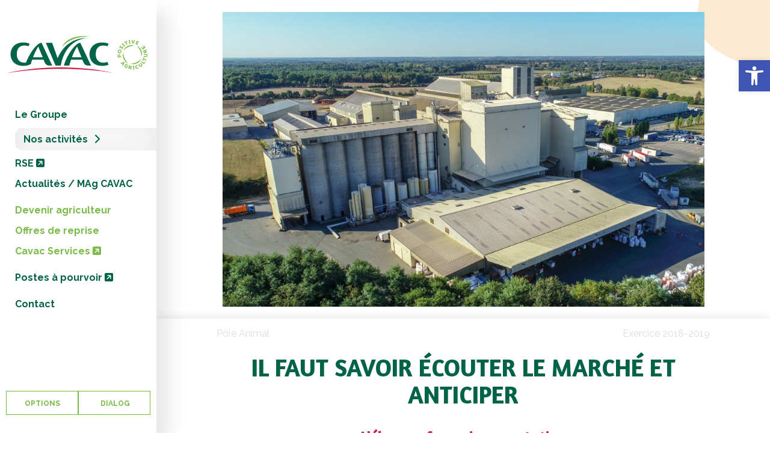

--- FILE ---
content_type: text/html; charset=UTF-8
request_url: https://www.coop-cavac.fr/il-faut-savoir-ecouter-le-marche-et-anticiper/
body_size: 16253
content:
<!DOCTYPE html>
<!--[if lt IE 9]> <html lang="fr-FR" class="no-js ie7" xmlns="http://www.w3.org/1999/xhtml"> <![endif]-->
<!--[if IE 9]> <html lang="fr-FR" class="no-js ie9" xmlns="http://www.w3.org/1999/xhtml"> <![endif]-->
<!--[if gt IE 9]><!--> <html lang="fr-FR" xmlns="http://www.w3.org/1999/xhtml"> <!--<![endif]-->
<head>
	<meta charset="UTF-8" />
	<meta name="viewport" content="width=device-width,initial-scale=0.8,maximum-scale=1,user-scalable=no">
	<meta name="format-detection" content="telephone=no">

	
	<title>Il faut savoir écouter le marché et anticiper - Cavac</title>


	<meta property="fb:app_id" content="192918354199400" />
	<meta property="fb:admins" content="573561389" />

	<meta property="og:url" content="https://www.coop-cavac.fr/il-faut-savoir-ecouter-le-marche-et-anticiper/"/>
	<meta property="og:title" content="Il faut savoir écouter le marché et anticiper" />
	<meta name="description" content="L’élevage français en mutation Depuis quelques années, on observe une érosion globale des productions animales due à plusieurs éléments : une baisse de consommation, une démobilisation des éleveurs et une décroissance du nombre d’animaux. Le paysage agricole se modifie avec moins d’agriculteurs et des exploitations de taille plus importante, orientant les choix de la coopérative [&hellip;]" />
	<meta property="og:description" content="L’élevage français en mutation Depuis quelques années, on observe une érosion globale des productions animales due à plusieurs éléments : une baisse de consommation, une démobilisation des éleveurs et une décroissance du nombre d’animaux. Le paysage agricole se modifie avec moins d’agriculteurs et des exploitations de taille plus importante, orientant les choix de la coopérative [&hellip;]" />
	<meta property="og:type" content="article" />
	<meta property="og:image" content="https://www.coop-cavac.fr/wp-content/uploads/2020/01/2019-Rapport-Annuel-Cavac_Pole-animal-Fougere.jpg" />

	<link rel="profile" href="http://gmpg.org/xfn/11" />
	<link rel="pingback" href="" />

		<link rel="shortcut icon" type="image/x-icon" href="https://www.coop-cavac.fr/wp-content/uploads/logo-cavac.svg" />
	
	<!--[if lt IE 9]><script src="http://html5shim.googlecode.com/svn/trunk/html5.js"></script><![endif]-->
		<link rel="stylesheet" id="tarteaucitron-css"  href="https://rgpd.coop-cavac.fr/ressources/vendor/tarteaucitron/css/tarteaucitron.css" type="text/css" media="all" />
	<script src="https://kit.fontawesome.com/7ad9343bdd.js" crossorigin="anonymous"></script>

	<meta name='robots' content='index, follow, max-image-preview:large, max-snippet:-1, max-video-preview:-1' />

	<!-- This site is optimized with the Yoast SEO plugin v26.7 - https://yoast.com/wordpress/plugins/seo/ -->
	<link rel="canonical" href="https://www.coop-cavac.fr/il-faut-savoir-ecouter-le-marche-et-anticiper/" />
	<meta property="og:locale" content="fr_FR" />
	<meta property="og:type" content="article" />
	<meta property="og:title" content="Il faut savoir écouter le marché et anticiper - Cavac" />
	<meta property="og:description" content="L’élevage français en mutation Depuis quelques années, on observe une érosion globale des productions animales due à plusieurs éléments : une baisse de consommation, une démobilisation des éleveurs et une décroissance du nombre d’animaux. Le paysage agricole se modifie avec moins d’agriculteurs et des exploitations de taille plus importante, orientant les choix de la coopérative [&hellip;]" />
	<meta property="og:url" content="https://www.coop-cavac.fr/il-faut-savoir-ecouter-le-marche-et-anticiper/" />
	<meta property="og:site_name" content="Cavac" />
	<meta property="article:published_time" content="2020-01-09T09:03:31+00:00" />
	<meta property="article:modified_time" content="2020-01-09T09:03:34+00:00" />
	<meta property="og:image" content="https://www.coop-cavac.fr/wp-content/uploads/2020/01/2019-Rapport-Annuel-Cavac_Pole-animal-Fougere.jpg" />
	<meta property="og:image:width" content="1526" />
	<meta property="og:image:height" content="934" />
	<meta property="og:image:type" content="image/jpeg" />
	<meta name="author" content="communication@cavac.fr" />
	<meta name="twitter:card" content="summary_large_image" />
	<meta name="twitter:label1" content="Écrit par" />
	<meta name="twitter:data1" content="communication@cavac.fr" />
	<meta name="twitter:label2" content="Durée de lecture estimée" />
	<meta name="twitter:data2" content="3 minutes" />
	<script type="application/ld+json" class="yoast-schema-graph">{"@context":"https://schema.org","@graph":[{"@type":"Article","@id":"https://www.coop-cavac.fr/il-faut-savoir-ecouter-le-marche-et-anticiper/#article","isPartOf":{"@id":"https://www.coop-cavac.fr/il-faut-savoir-ecouter-le-marche-et-anticiper/"},"author":{"name":"communication@cavac.fr","@id":"https://www.coop-cavac.fr/#/schema/person/eafa8d914bb22443f34b83b88e2842d6"},"headline":"Il faut savoir écouter le marché et anticiper","datePublished":"2020-01-09T09:03:31+00:00","dateModified":"2020-01-09T09:03:34+00:00","mainEntityOfPage":{"@id":"https://www.coop-cavac.fr/il-faut-savoir-ecouter-le-marche-et-anticiper/"},"wordCount":574,"image":{"@id":"https://www.coop-cavac.fr/il-faut-savoir-ecouter-le-marche-et-anticiper/#primaryimage"},"thumbnailUrl":"https://www.coop-cavac.fr/wp-content/uploads/2020/01/2019-Rapport-Annuel-Cavac_Pole-animal-Fougere.jpg","articleSection":["Nutrition Animale","Pôle Animal"],"inLanguage":"fr-FR"},{"@type":"WebPage","@id":"https://www.coop-cavac.fr/il-faut-savoir-ecouter-le-marche-et-anticiper/","url":"https://www.coop-cavac.fr/il-faut-savoir-ecouter-le-marche-et-anticiper/","name":"Il faut savoir écouter le marché et anticiper - Cavac","isPartOf":{"@id":"https://www.coop-cavac.fr/#website"},"primaryImageOfPage":{"@id":"https://www.coop-cavac.fr/il-faut-savoir-ecouter-le-marche-et-anticiper/#primaryimage"},"image":{"@id":"https://www.coop-cavac.fr/il-faut-savoir-ecouter-le-marche-et-anticiper/#primaryimage"},"thumbnailUrl":"https://www.coop-cavac.fr/wp-content/uploads/2020/01/2019-Rapport-Annuel-Cavac_Pole-animal-Fougere.jpg","datePublished":"2020-01-09T09:03:31+00:00","dateModified":"2020-01-09T09:03:34+00:00","author":{"@id":"https://www.coop-cavac.fr/#/schema/person/eafa8d914bb22443f34b83b88e2842d6"},"inLanguage":"fr-FR","potentialAction":[{"@type":"ReadAction","target":["https://www.coop-cavac.fr/il-faut-savoir-ecouter-le-marche-et-anticiper/"]}]},{"@type":"ImageObject","inLanguage":"fr-FR","@id":"https://www.coop-cavac.fr/il-faut-savoir-ecouter-le-marche-et-anticiper/#primaryimage","url":"https://www.coop-cavac.fr/wp-content/uploads/2020/01/2019-Rapport-Annuel-Cavac_Pole-animal-Fougere.jpg","contentUrl":"https://www.coop-cavac.fr/wp-content/uploads/2020/01/2019-Rapport-Annuel-Cavac_Pole-animal-Fougere.jpg","width":1526,"height":934},{"@type":"WebSite","@id":"https://www.coop-cavac.fr/#website","url":"https://www.coop-cavac.fr/","name":"Cavac","description":"Coopérative agricole polyvalente pour une agriculture durable","potentialAction":[{"@type":"SearchAction","target":{"@type":"EntryPoint","urlTemplate":"https://www.coop-cavac.fr/?s={search_term_string}"},"query-input":{"@type":"PropertyValueSpecification","valueRequired":true,"valueName":"search_term_string"}}],"inLanguage":"fr-FR"},{"@type":"Person","@id":"https://www.coop-cavac.fr/#/schema/person/eafa8d914bb22443f34b83b88e2842d6","name":"communication@cavac.fr","image":{"@type":"ImageObject","inLanguage":"fr-FR","@id":"https://www.coop-cavac.fr/#/schema/person/image/","url":"https://secure.gravatar.com/avatar/6252da5696aff850b966b04ac66f15c8580f12b17c6729786ce553ec899e4719?s=96&d=https%3A%2F%2Fwww.coop-cavac.fr%2Fwp-content%2Fthemes%2Fhuge%2Fimages%2Fkrown-gravatar.png&r=g","contentUrl":"https://secure.gravatar.com/avatar/6252da5696aff850b966b04ac66f15c8580f12b17c6729786ce553ec899e4719?s=96&d=https%3A%2F%2Fwww.coop-cavac.fr%2Fwp-content%2Fthemes%2Fhuge%2Fimages%2Fkrown-gravatar.png&r=g","caption":"communication@cavac.fr"},"url":"https://www.coop-cavac.fr"}]}</script>
	<!-- / Yoast SEO plugin. -->


<link rel='dns-prefetch' href='//use.fontawesome.com' />
<link rel='dns-prefetch' href='//fonts.googleapis.com' />
<link rel='dns-prefetch' href='//www.googletagmanager.com' />
<link rel="alternate" title="oEmbed (JSON)" type="application/json+oembed" href="https://www.coop-cavac.fr/wp-json/oembed/1.0/embed?url=https%3A%2F%2Fwww.coop-cavac.fr%2Fil-faut-savoir-ecouter-le-marche-et-anticiper%2F" />
<link rel="alternate" title="oEmbed (XML)" type="text/xml+oembed" href="https://www.coop-cavac.fr/wp-json/oembed/1.0/embed?url=https%3A%2F%2Fwww.coop-cavac.fr%2Fil-faut-savoir-ecouter-le-marche-et-anticiper%2F&#038;format=xml" />
<style id='wp-img-auto-sizes-contain-inline-css' type='text/css'>
img:is([sizes=auto i],[sizes^="auto," i]){contain-intrinsic-size:3000px 1500px}
/*# sourceURL=wp-img-auto-sizes-contain-inline-css */
</style>
<style id='wp-block-heading-inline-css' type='text/css'>
h1:where(.wp-block-heading).has-background,h2:where(.wp-block-heading).has-background,h3:where(.wp-block-heading).has-background,h4:where(.wp-block-heading).has-background,h5:where(.wp-block-heading).has-background,h6:where(.wp-block-heading).has-background{padding:1.25em 2.375em}h1.has-text-align-left[style*=writing-mode]:where([style*=vertical-lr]),h1.has-text-align-right[style*=writing-mode]:where([style*=vertical-rl]),h2.has-text-align-left[style*=writing-mode]:where([style*=vertical-lr]),h2.has-text-align-right[style*=writing-mode]:where([style*=vertical-rl]),h3.has-text-align-left[style*=writing-mode]:where([style*=vertical-lr]),h3.has-text-align-right[style*=writing-mode]:where([style*=vertical-rl]),h4.has-text-align-left[style*=writing-mode]:where([style*=vertical-lr]),h4.has-text-align-right[style*=writing-mode]:where([style*=vertical-rl]),h5.has-text-align-left[style*=writing-mode]:where([style*=vertical-lr]),h5.has-text-align-right[style*=writing-mode]:where([style*=vertical-rl]),h6.has-text-align-left[style*=writing-mode]:where([style*=vertical-lr]),h6.has-text-align-right[style*=writing-mode]:where([style*=vertical-rl]){rotate:180deg}
/*# sourceURL=https://www.coop-cavac.fr/wp-includes/blocks/heading/style.min.css */
</style>
<style id='wp-block-paragraph-inline-css' type='text/css'>
.is-small-text{font-size:.875em}.is-regular-text{font-size:1em}.is-large-text{font-size:2.25em}.is-larger-text{font-size:3em}.has-drop-cap:not(:focus):first-letter{float:left;font-size:8.4em;font-style:normal;font-weight:100;line-height:.68;margin:.05em .1em 0 0;text-transform:uppercase}body.rtl .has-drop-cap:not(:focus):first-letter{float:none;margin-left:.1em}p.has-drop-cap.has-background{overflow:hidden}:root :where(p.has-background){padding:1.25em 2.375em}:where(p.has-text-color:not(.has-link-color)) a{color:inherit}p.has-text-align-left[style*="writing-mode:vertical-lr"],p.has-text-align-right[style*="writing-mode:vertical-rl"]{rotate:180deg}
/*# sourceURL=https://www.coop-cavac.fr/wp-includes/blocks/paragraph/style.min.css */
</style>
<link rel='stylesheet' id='wp-block-library-css' href='https://www.coop-cavac.fr/wp-includes/css/dist/block-library/style.min.css?ver=f0a3dcac90ec50327d4f423249b31c71' type='text/css' media='all' />
<style id='global-styles-inline-css' type='text/css'>
:root{--wp--preset--aspect-ratio--square: 1;--wp--preset--aspect-ratio--4-3: 4/3;--wp--preset--aspect-ratio--3-4: 3/4;--wp--preset--aspect-ratio--3-2: 3/2;--wp--preset--aspect-ratio--2-3: 2/3;--wp--preset--aspect-ratio--16-9: 16/9;--wp--preset--aspect-ratio--9-16: 9/16;--wp--preset--color--black: #000000;--wp--preset--color--cyan-bluish-gray: #abb8c3;--wp--preset--color--white: #ffffff;--wp--preset--color--pale-pink: #f78da7;--wp--preset--color--vivid-red: #cf2e2e;--wp--preset--color--luminous-vivid-orange: #ff6900;--wp--preset--color--luminous-vivid-amber: #fcb900;--wp--preset--color--light-green-cyan: #7bdcb5;--wp--preset--color--vivid-green-cyan: #00d084;--wp--preset--color--pale-cyan-blue: #8ed1fc;--wp--preset--color--vivid-cyan-blue: #0693e3;--wp--preset--color--vivid-purple: #9b51e0;--wp--preset--gradient--vivid-cyan-blue-to-vivid-purple: linear-gradient(135deg,rgb(6,147,227) 0%,rgb(155,81,224) 100%);--wp--preset--gradient--light-green-cyan-to-vivid-green-cyan: linear-gradient(135deg,rgb(122,220,180) 0%,rgb(0,208,130) 100%);--wp--preset--gradient--luminous-vivid-amber-to-luminous-vivid-orange: linear-gradient(135deg,rgb(252,185,0) 0%,rgb(255,105,0) 100%);--wp--preset--gradient--luminous-vivid-orange-to-vivid-red: linear-gradient(135deg,rgb(255,105,0) 0%,rgb(207,46,46) 100%);--wp--preset--gradient--very-light-gray-to-cyan-bluish-gray: linear-gradient(135deg,rgb(238,238,238) 0%,rgb(169,184,195) 100%);--wp--preset--gradient--cool-to-warm-spectrum: linear-gradient(135deg,rgb(74,234,220) 0%,rgb(151,120,209) 20%,rgb(207,42,186) 40%,rgb(238,44,130) 60%,rgb(251,105,98) 80%,rgb(254,248,76) 100%);--wp--preset--gradient--blush-light-purple: linear-gradient(135deg,rgb(255,206,236) 0%,rgb(152,150,240) 100%);--wp--preset--gradient--blush-bordeaux: linear-gradient(135deg,rgb(254,205,165) 0%,rgb(254,45,45) 50%,rgb(107,0,62) 100%);--wp--preset--gradient--luminous-dusk: linear-gradient(135deg,rgb(255,203,112) 0%,rgb(199,81,192) 50%,rgb(65,88,208) 100%);--wp--preset--gradient--pale-ocean: linear-gradient(135deg,rgb(255,245,203) 0%,rgb(182,227,212) 50%,rgb(51,167,181) 100%);--wp--preset--gradient--electric-grass: linear-gradient(135deg,rgb(202,248,128) 0%,rgb(113,206,126) 100%);--wp--preset--gradient--midnight: linear-gradient(135deg,rgb(2,3,129) 0%,rgb(40,116,252) 100%);--wp--preset--font-size--small: 13px;--wp--preset--font-size--medium: 20px;--wp--preset--font-size--large: 36px;--wp--preset--font-size--x-large: 42px;--wp--preset--spacing--20: 0.44rem;--wp--preset--spacing--30: 0.67rem;--wp--preset--spacing--40: 1rem;--wp--preset--spacing--50: 1.5rem;--wp--preset--spacing--60: 2.25rem;--wp--preset--spacing--70: 3.38rem;--wp--preset--spacing--80: 5.06rem;--wp--preset--shadow--natural: 6px 6px 9px rgba(0, 0, 0, 0.2);--wp--preset--shadow--deep: 12px 12px 50px rgba(0, 0, 0, 0.4);--wp--preset--shadow--sharp: 6px 6px 0px rgba(0, 0, 0, 0.2);--wp--preset--shadow--outlined: 6px 6px 0px -3px rgb(255, 255, 255), 6px 6px rgb(0, 0, 0);--wp--preset--shadow--crisp: 6px 6px 0px rgb(0, 0, 0);}:where(.is-layout-flex){gap: 0.5em;}:where(.is-layout-grid){gap: 0.5em;}body .is-layout-flex{display: flex;}.is-layout-flex{flex-wrap: wrap;align-items: center;}.is-layout-flex > :is(*, div){margin: 0;}body .is-layout-grid{display: grid;}.is-layout-grid > :is(*, div){margin: 0;}:where(.wp-block-columns.is-layout-flex){gap: 2em;}:where(.wp-block-columns.is-layout-grid){gap: 2em;}:where(.wp-block-post-template.is-layout-flex){gap: 1.25em;}:where(.wp-block-post-template.is-layout-grid){gap: 1.25em;}.has-black-color{color: var(--wp--preset--color--black) !important;}.has-cyan-bluish-gray-color{color: var(--wp--preset--color--cyan-bluish-gray) !important;}.has-white-color{color: var(--wp--preset--color--white) !important;}.has-pale-pink-color{color: var(--wp--preset--color--pale-pink) !important;}.has-vivid-red-color{color: var(--wp--preset--color--vivid-red) !important;}.has-luminous-vivid-orange-color{color: var(--wp--preset--color--luminous-vivid-orange) !important;}.has-luminous-vivid-amber-color{color: var(--wp--preset--color--luminous-vivid-amber) !important;}.has-light-green-cyan-color{color: var(--wp--preset--color--light-green-cyan) !important;}.has-vivid-green-cyan-color{color: var(--wp--preset--color--vivid-green-cyan) !important;}.has-pale-cyan-blue-color{color: var(--wp--preset--color--pale-cyan-blue) !important;}.has-vivid-cyan-blue-color{color: var(--wp--preset--color--vivid-cyan-blue) !important;}.has-vivid-purple-color{color: var(--wp--preset--color--vivid-purple) !important;}.has-black-background-color{background-color: var(--wp--preset--color--black) !important;}.has-cyan-bluish-gray-background-color{background-color: var(--wp--preset--color--cyan-bluish-gray) !important;}.has-white-background-color{background-color: var(--wp--preset--color--white) !important;}.has-pale-pink-background-color{background-color: var(--wp--preset--color--pale-pink) !important;}.has-vivid-red-background-color{background-color: var(--wp--preset--color--vivid-red) !important;}.has-luminous-vivid-orange-background-color{background-color: var(--wp--preset--color--luminous-vivid-orange) !important;}.has-luminous-vivid-amber-background-color{background-color: var(--wp--preset--color--luminous-vivid-amber) !important;}.has-light-green-cyan-background-color{background-color: var(--wp--preset--color--light-green-cyan) !important;}.has-vivid-green-cyan-background-color{background-color: var(--wp--preset--color--vivid-green-cyan) !important;}.has-pale-cyan-blue-background-color{background-color: var(--wp--preset--color--pale-cyan-blue) !important;}.has-vivid-cyan-blue-background-color{background-color: var(--wp--preset--color--vivid-cyan-blue) !important;}.has-vivid-purple-background-color{background-color: var(--wp--preset--color--vivid-purple) !important;}.has-black-border-color{border-color: var(--wp--preset--color--black) !important;}.has-cyan-bluish-gray-border-color{border-color: var(--wp--preset--color--cyan-bluish-gray) !important;}.has-white-border-color{border-color: var(--wp--preset--color--white) !important;}.has-pale-pink-border-color{border-color: var(--wp--preset--color--pale-pink) !important;}.has-vivid-red-border-color{border-color: var(--wp--preset--color--vivid-red) !important;}.has-luminous-vivid-orange-border-color{border-color: var(--wp--preset--color--luminous-vivid-orange) !important;}.has-luminous-vivid-amber-border-color{border-color: var(--wp--preset--color--luminous-vivid-amber) !important;}.has-light-green-cyan-border-color{border-color: var(--wp--preset--color--light-green-cyan) !important;}.has-vivid-green-cyan-border-color{border-color: var(--wp--preset--color--vivid-green-cyan) !important;}.has-pale-cyan-blue-border-color{border-color: var(--wp--preset--color--pale-cyan-blue) !important;}.has-vivid-cyan-blue-border-color{border-color: var(--wp--preset--color--vivid-cyan-blue) !important;}.has-vivid-purple-border-color{border-color: var(--wp--preset--color--vivid-purple) !important;}.has-vivid-cyan-blue-to-vivid-purple-gradient-background{background: var(--wp--preset--gradient--vivid-cyan-blue-to-vivid-purple) !important;}.has-light-green-cyan-to-vivid-green-cyan-gradient-background{background: var(--wp--preset--gradient--light-green-cyan-to-vivid-green-cyan) !important;}.has-luminous-vivid-amber-to-luminous-vivid-orange-gradient-background{background: var(--wp--preset--gradient--luminous-vivid-amber-to-luminous-vivid-orange) !important;}.has-luminous-vivid-orange-to-vivid-red-gradient-background{background: var(--wp--preset--gradient--luminous-vivid-orange-to-vivid-red) !important;}.has-very-light-gray-to-cyan-bluish-gray-gradient-background{background: var(--wp--preset--gradient--very-light-gray-to-cyan-bluish-gray) !important;}.has-cool-to-warm-spectrum-gradient-background{background: var(--wp--preset--gradient--cool-to-warm-spectrum) !important;}.has-blush-light-purple-gradient-background{background: var(--wp--preset--gradient--blush-light-purple) !important;}.has-blush-bordeaux-gradient-background{background: var(--wp--preset--gradient--blush-bordeaux) !important;}.has-luminous-dusk-gradient-background{background: var(--wp--preset--gradient--luminous-dusk) !important;}.has-pale-ocean-gradient-background{background: var(--wp--preset--gradient--pale-ocean) !important;}.has-electric-grass-gradient-background{background: var(--wp--preset--gradient--electric-grass) !important;}.has-midnight-gradient-background{background: var(--wp--preset--gradient--midnight) !important;}.has-small-font-size{font-size: var(--wp--preset--font-size--small) !important;}.has-medium-font-size{font-size: var(--wp--preset--font-size--medium) !important;}.has-large-font-size{font-size: var(--wp--preset--font-size--large) !important;}.has-x-large-font-size{font-size: var(--wp--preset--font-size--x-large) !important;}
/*# sourceURL=global-styles-inline-css */
</style>

<style id='classic-theme-styles-inline-css' type='text/css'>
/*! This file is auto-generated */
.wp-block-button__link{color:#fff;background-color:#32373c;border-radius:9999px;box-shadow:none;text-decoration:none;padding:calc(.667em + 2px) calc(1.333em + 2px);font-size:1.125em}.wp-block-file__button{background:#32373c;color:#fff;text-decoration:none}
/*# sourceURL=/wp-includes/css/classic-themes.min.css */
</style>
<style id='font-awesome-svg-styles-default-inline-css' type='text/css'>
.svg-inline--fa {
  display: inline-block;
  height: 1em;
  overflow: visible;
  vertical-align: -.125em;
}
/*# sourceURL=font-awesome-svg-styles-default-inline-css */
</style>
<link rel='stylesheet' id='font-awesome-svg-styles-css' href='https://www.coop-cavac.fr/wp-content/uploads/font-awesome/v6.6.0/css/svg-with-js.css' type='text/css' media='all' />
<style id='font-awesome-svg-styles-inline-css' type='text/css'>
   .wp-block-font-awesome-icon svg::before,
   .wp-rich-text-font-awesome-icon svg::before {content: unset;}
/*# sourceURL=font-awesome-svg-styles-inline-css */
</style>
<link rel='stylesheet' id='contact-form-7-css' href='https://www.coop-cavac.fr/wp-content/plugins/contact-form-7/includes/css/styles.css?ver=6.1.4' type='text/css' media='all' />
<link rel='stylesheet' id='pojo-a11y-css' href='https://www.coop-cavac.fr/wp-content/plugins/pojo-accessibility/modules/legacy/assets/css/style.min.css?ver=1.0.0' type='text/css' media='all' />
<link rel='stylesheet' id='krown-style-css' href='https://www.coop-cavac.fr/wp-content/themes/huge-child/style.css?ver=f0a3dcac90ec50327d4f423249b31c71' type='text/css' media='all' />
<style id='krown-style-inline-css' type='text/css'>


			/* CUSTOM FONTS */

			h1, h2, h3, h4, h5, h6, #menu li a, .dropcap, .post-format-link a, .post-format-quote {
			  font-family: 'Amaranth', sans-serif;
			}

			body, input, textarea {
			  font-family: 'Raleway', sans-serif;
			}

			/* CUSTOM COLORS */

			#sidebar .button, #sidebar .button:active, .mCS-me-2 .mCSB_scrollTools .mCSB_dragger.mCSB_dragger_onDrag .mCSB_dragger_bar, .mCS-me-2 .mCSB_scrollTools .mCSB_dragger:active .mCSB_dragger_bar, .blog-grid-nav .active {
				background-color: #d21843;
			}
			a:hover, h1 a:hover, h2 a:hover, h3 a:hover, h4 a:hover, h5 a:hover, h6 a:hover, .post-meta a:hover, .krown-social li:before {
				color: #d21843;
			}
  			.post-format-link a:hover, .me-buttons-alt > a, .krown-accordion h5:hover, .krown-tabs .titles li:hover h5, input[type="submit"], .widget a:hover, .krown-button, .krown-tabs.vertical .titles li:hover h5:before, .krown-twitter li a:hover, .krown-twitter .time:hover, .krown-twitter > a:hover span {
  				color: #79ba49;
  			}
  			.me-buttons a, .me-buttons-alt > a, .krown-accordion, .krown-accordion h5, .krown-accordion .opened h5, .krown-tabs .titles li.opened, .krown-tabs .contents, input, textarea, input[type="submit"], .krown-button, .krown-box, .krown-testimonial blockquote:before, .krown-testimonial blockquote, pre, code, tt, .krown-tabs.vertical .titles, .krown-tabs.vertical .titles li, .krown-team .content {
			   border-color: #79ba49;
  			}
  			.krown-team h5:before {
  				color: #79ba49;
  			}
			.post-format-link a:hover, .widget a:hover {
			   border-color: #79ba49;
			}
  			.no-touch .me-buttons a:hover, .no-touch .swiper-nav a:not(.swiper-no):hover, .no-touch .project-horizontal .nav a:hover, .no-touch .me-buttons-alt > a:hover, .mCS-me-2 .mCSB_scrollTools .mCSB_dragger:hover .mCSB_dragger_bar, input[type="submit"]:hover, #sidebar .content, .open-close, #sidebar .button:active .open-close, .folio-cube .bottom, .mejs-controls .mejs-horizontal-volume-slider .mejs-horizontal-volume-current, .mejs-controls .mejs-time-rail .mejs-time-current, .mejs-controls .mejs-volume-button .mejs-volume-slider .mejs-volume-current, .gallery-meta .me-buttons a:hover, .krown-button:hover, .video-embedded .mejs-overlay-button:hover, .video-embedded .close-iframe:hover {
			   background-color: #79ba49;
			}
			.swiper-nav a, .project-horizontal .nav a, .mCS-me-2 .mCSB_scrollTools .mCSB_dragger .mCSB_dragger_bar, .mejs-overlay:hover .mejs-overlay-button, .fancybox-nav span:hover, .fancybox-close:hover, .gallery-meta .me-buttons a, .gallery-caption, .video-embedded .close-iframe {
			   background-color: #79ba49;
			   background-color: rgba(121,186,73,.5);
			}
			.me-buttons.white a:before, .me-buttons.white span:before, .me-buttons.white span:after {
			   color: rgba(121,186,73,.6);
			}
			.no-touch .me-buttons-alt > a:before, .comment-reply-link:hover:before, .krown-accordion h5:hover:before, .krown-tabs.vertical .titles li:hover:before {
				color: #79ba49;
			}
			.no-3deffects .folio-item .bottom {
			   background-color: #d21843 !important;
			   background-color: rgba(210,24,67,.9) !important;
			}

			/* CUSTOM CURSORS */

			.swiper-container {	
			   cursor: -webkit-grab !important;
			   cursor: -moz-grab !important;
			   cursor: url(https://www.coop-cavac.fr/wp-content/themes/huge/images/grab.cur), move !important;
			}
			.swiper-container.grabbing {
			   cursor: -webkit-grabbing !important;
			   cursor: -moz-grabbing !important;
			   cursor: url(https://www.coop-cavac.fr/wp-content/themes/huge/images/grabbing.cur), move !important;
			}

			/* CUSTOM CSS */

		
/*# sourceURL=krown-style-inline-css */
</style>
<link rel='stylesheet' id='font-awesome-official-css' href='https://use.fontawesome.com/releases/v6.6.0/css/all.css' type='text/css' media='all' integrity="sha384-h/hnnw1Bi4nbpD6kE7nYfCXzovi622sY5WBxww8ARKwpdLj5kUWjRuyiXaD1U2JT" crossorigin="anonymous" />
<link rel='stylesheet' id='krown-font-head-css' href='https://fonts.googleapis.com/css?family=Amaranth%3A300%2C300italic%2C400%2C400italic%2C600%2C700%2C700italic&#038;ver=f0a3dcac90ec50327d4f423249b31c71' type='text/css' media='all' />
<link rel='stylesheet' id='krown-font-body-css' href='https://fonts.googleapis.com/css?family=Raleway%3A300%2C300italic%2C400%2C400italic%2C600%2C700%2C700italic&#038;ver=f0a3dcac90ec50327d4f423249b31c71' type='text/css' media='all' />
<link rel='stylesheet' id='ms-main-css' href='https://www.coop-cavac.fr/wp-content/plugins/masterslider/public/assets/css/masterslider.main.css?ver=3.7.0' type='text/css' media='all' />
<link rel='stylesheet' id='ms-custom-css' href='https://www.coop-cavac.fr/wp-content/uploads/masterslider/custom.css?ver=35.5' type='text/css' media='all' />
<link rel='stylesheet' id='sib-front-css-css' href='https://www.coop-cavac.fr/wp-content/plugins/mailin/css/mailin-front.css?ver=f0a3dcac90ec50327d4f423249b31c71' type='text/css' media='all' />
<link rel='stylesheet' id='font-awesome-official-v4shim-css' href='https://use.fontawesome.com/releases/v6.6.0/css/v4-shims.css' type='text/css' media='all' integrity="sha384-Heamg4F/EELwbmnBJapxaWTkcdX/DCrJpYgSshI5BkI7xghn3RvDcpG+1xUJt/7K" crossorigin="anonymous" />
<script type="text/javascript" src="https://www.coop-cavac.fr/wp-includes/js/jquery/jquery.min.js?ver=3.7.1" id="jquery-core-js"></script>
<script type="text/javascript" src="https://www.coop-cavac.fr/wp-includes/js/jquery/jquery-migrate.min.js?ver=3.4.1" id="jquery-migrate-js"></script>
<script type="text/javascript" src="https://www.coop-cavac.fr/wp-content/themes/huge-child/js/custom.js?ver=f0a3dcac90ec50327d4f423249b31c71" id="my_customnav_script-js"></script>
<script type="text/javascript" id="sib-front-js-js-extra">
/* <![CDATA[ */
var sibErrMsg = {"invalidMail":"Veuillez entrer une adresse e-mail valide.","requiredField":"Veuillez compl\u00e9ter les champs obligatoires.","invalidDateFormat":"Veuillez entrer une date valide.","invalidSMSFormat":"Veuillez entrer une num\u00e9ro de t\u00e9l\u00e9phone valide."};
var ajax_sib_front_object = {"ajax_url":"https://www.coop-cavac.fr/wp-admin/admin-ajax.php","ajax_nonce":"dfb2fcd01b","flag_url":"https://www.coop-cavac.fr/wp-content/plugins/mailin/img/flags/"};
//# sourceURL=sib-front-js-js-extra
/* ]]> */
</script>
<script type="text/javascript" src="https://www.coop-cavac.fr/wp-content/plugins/mailin/js/mailin-front.js?ver=1768481264" id="sib-front-js-js"></script>
<link rel="https://api.w.org/" href="https://www.coop-cavac.fr/wp-json/" /><link rel="alternate" title="JSON" type="application/json" href="https://www.coop-cavac.fr/wp-json/wp/v2/posts/3584" /><link rel="EditURI" type="application/rsd+xml" title="RSD" href="https://www.coop-cavac.fr/xmlrpc.php?rsd" />
<link rel='shortlink' href='https://www.coop-cavac.fr/?p=3584' />
<meta name="generator" content="Site Kit by Google 1.170.0" /><script>var ms_grabbing_curosr='https://www.coop-cavac.fr/wp-content/plugins/masterslider/public/assets/css/common/grabbing.cur',ms_grab_curosr='https://www.coop-cavac.fr/wp-content/plugins/masterslider/public/assets/css/common/grab.cur';</script>
<meta name="generator" content="MasterSlider 3.7.0 - Responsive Touch Image Slider" />
<style type="text/css">
#pojo-a11y-toolbar .pojo-a11y-toolbar-toggle a{ background-color: #4054b2;	color: #ffffff;}
#pojo-a11y-toolbar .pojo-a11y-toolbar-overlay, #pojo-a11y-toolbar .pojo-a11y-toolbar-overlay ul.pojo-a11y-toolbar-items.pojo-a11y-links{ border-color: #4054b2;}
body.pojo-a11y-focusable a:focus{ outline-style: solid !important;	outline-width: 1px !important;	outline-color: #FF0000 !important;}
#pojo-a11y-toolbar{ top: 100px !important;}
#pojo-a11y-toolbar .pojo-a11y-toolbar-overlay{ background-color: #ffffff;}
#pojo-a11y-toolbar .pojo-a11y-toolbar-overlay ul.pojo-a11y-toolbar-items li.pojo-a11y-toolbar-item a, #pojo-a11y-toolbar .pojo-a11y-toolbar-overlay p.pojo-a11y-toolbar-title{ color: #333333;}
#pojo-a11y-toolbar .pojo-a11y-toolbar-overlay ul.pojo-a11y-toolbar-items li.pojo-a11y-toolbar-item a.active{ background-color: #4054b2;	color: #ffffff;}
@media (max-width: 767px) { #pojo-a11y-toolbar { top: 100px !important; } }</style><script type="text/javascript" src="https://cdn.by.wonderpush.com/sdk/1.1/wonderpush-loader.min.js" async></script>
<script type="text/javascript">
  window.WonderPush = window.WonderPush || [];
  window.WonderPush.push(['init', {"customDomain":"https:\/\/www.coop-cavac.fr\/wp-content\/plugins\/mailin\/","serviceWorkerUrl":"wonderpush-worker-loader.min.js?webKey=c1e9feb8fc951cb1fd658b81d7db05ca595afcac765876bda2d7e2708dbf2776","frameUrl":"wonderpush.min.html","webKey":"c1e9feb8fc951cb1fd658b81d7db05ca595afcac765876bda2d7e2708dbf2776"}]);
</script>		<style type="text/css" id="wp-custom-css">
			#pojo-a11y-toolbar { 
    z-index: 99999 !important;
}		</style>
		
</head>

<body id="body" class="wp-singular post-template-default single single-post postid-3584 single-format-standard wp-theme-huge wp-child-theme-huge-child sidebar-show is-portfolio thumbs-loading sidebar-unset blog-style-fixed alt parallax-enabled sidebar-use3d no-touch _masterslider _msp_version_3.7.0">
	<header id="sidebar" class="clearfix">
		<div class="content">
			<div id="sidebar-cavac">
				
				<a id="logo" href="https://www.coop-cavac.fr">
					<img class="default" src="https://www.coop-cavac.fr/wp-content/uploads/logo-cavac-label-couleur.svg" alt="Cavac" />
					<img class="retina" src="https://www.coop-cavac.fr/wp-content/uploads/logo-cavac-label-couleur.svg" alt="Cavac" /> 
				</a>
 

				<nav id="menu" class="clearfix">

					<ul id="menu-principal-normal" class="clearfix top-menu"><li id="menu-item-2361" class=" 190 menu-item  menu-item  menu-item-type-post_type clearfix" alt=" 32 "><a href="https://www.coop-cavac.fr/le-groupe/">Le Groupe</a></li>
<li id="menu-item-5294" class=" selected menu-item  menu-item  menu-item-type-post_type clearfix" alt=" 32 "><a href="https://www.coop-cavac.fr/nos-activites/">Nos activités</a></li>
<li id="menu-item-5305" class=" 190 menu-item  menu-item  menu-item-type-custom clearfix" alt=" 32 "><a title="Consulter le site (nouvel onglet)" target="_blank" href="https://rse.coop-cavac.fr/">RSE <i class="fa-solid fa-square-arrow-up-right"></i></a></li>
<li id="menu-item-505" class=" 190 menu-item  menu-item  menu-item-type-post_type clearfix" alt=" 32 "><a href="https://www.coop-cavac.fr/actualites/">Actualités / MAg CAVAC</a></li>
<li id="menu-item-5302" class=" 190 menu-item hidemenu  menu-item  menu-item-type-custom clearfix" alt=" 32 "><a href="#"> </a></li>
<li id="menu-item-4466" class=" 190 menu-item misenavant  menu-item  menu-item-type-post_type clearfix" alt=" 32 "><a href="https://www.coop-cavac.fr/devenir-agriculteur/">Devenir agriculteur</a></li>
<li id="menu-item-5301" class=" 190 menu-item misenavant  menu-item  menu-item-type-custom clearfix" alt=" 32 "><a href="https://www.coop-cavac.fr/annonces-cavac-developpement/">Offres de reprise</a></li>
<li id="menu-item-5296" class=" 190 menu-item  misenavant  clearfix" alt=" 32 "><a title="Consulter le site (nouvel onglet)" target="_blank" href="https://www.cavacservices.fr/">Cavac Services <i class="fa-solid fa-square-arrow-up-right"></i></a></li>
<li id="menu-item-5304" class=" 190 menu-item hidemenu  menu-item  menu-item-type-custom clearfix" alt=" 32 "><a href="#"> </a></li>
<li id="menu-item-1618" class=" 190 menu-item  menu-item  menu-item-type-custom clearfix" alt=" 32 "><a title="Consulter le site (nouvel onglet)" target="_blank" href="https://recrutement.coop-cavac.fr/fr">Postes à pourvoir <i class="fa-solid fa-square-arrow-up-right"></i></a></li>
<li id="menu-item-5303" class=" 190 menu-item hidemenu  menu-item  menu-item-type-custom clearfix" alt=" 32 "><a href="#"> </a></li>
<li id="menu-item-376" class=" 190 menu-item  menu-item  menu-item-type-post_type clearfix" alt=" 32 "><a href="https://www.coop-cavac.fr/contact/">Contact</a></li>
</ul>
				</nav>
				
				<div id="menuresponsive" class="tablettes" style="">
				
				<a href="https://polesservices.fr" target="_blank" style=""><img src="https://www.coop-cavac.fr/wp-content/uploads/2014/11/Logo-Dialog.png" alt="Dialog" border="0" class="dialog-icone"/></a>&nbsp;
				
				<div id="menutop" style="">

					<ul id="menu-principal-tablettes" class="clearfix top-menu"><option id="menu-item-718" class="menu-item menu-item-type-post_type menu-item-object-page menu-item-718"><a href="https://www.coop-cavac.fr/le-groupe/">Le Groupe</a></option>
<option id="menu-item-5306" class="menu-item menu-item-type-post_type menu-item-object-page menu-item-5306"><a href="https://www.coop-cavac.fr/nos-activites/">Nos activités</a></option>
<option id="menu-item-5307" class="menu-item menu-item-type-custom menu-item-object-custom menu-item-5307"><a target="_blank" href="https://rse.coop-cavac.fr/" title="Consulter le site (nouvel onglet)">RSE (site dédié)</a></option>
<option id="menu-item-717" class="menu-item menu-item-type-post_type menu-item-object-page menu-item-717"><a href="https://www.coop-cavac.fr/actualites/">Actualités / MAg CAVAC</a></option>
<option id="menu-item-4467" class="menu-item menu-item-type-post_type menu-item-object-page menu-item-4467"><a href="https://www.coop-cavac.fr/devenir-agriculteur/">Devenir agriculteur</a></option>
<option id="menu-item-5308" class="menu-item menu-item-type-custom menu-item-object-custom menu-item-5308"><a href="https://www.coop-cavac.fr/annonces-cavac-developpement/">Offres de reprise</a></option>
<option id="menu-item-5309" class="menu-item menu-item-type-custom menu-item-object-custom menu-item-5309"><a target="_blank" href="https://www.cavacservices.fr/" title="Consulter le site (nouvel onglet)">Cavac Services (site dédié)</a></option>
<option id="menu-item-1619" class="menu-item menu-item-type-custom menu-item-object-custom menu-item-1619"><a target="_blank" href="https://recrutement.coop-cavac.fr/fr" title="Consulter le site (nouvel onglet)">Postes à pourvoir (site dédié)</a></option>
<option id="menu-item-714" class="menu-item menu-item-type-post_type menu-item-object-page menu-item-714"><a href="https://www.coop-cavac.fr/contact/">Contact</a></option>
</ul>				</div>
				</div>

				<div id="sidebar-menu" class="clearfix test">
					
					<a href="#" class="secondaire krown-button large" style="width:50%;margin-top:0;">OPTIONS</a>
					 <a href="https://polesservices.fr" target="_blank" class=" krown-button large" style="width:50%;margin-top:0;">&nbsp;DIALOG</a>
				</div>

			</div>

			<div id="sidebar-secondaire">
				<div id="contenu-secondaire">
					<div class="contents clearfix autop" style="text-align:center;">
						<a id="logo" href="https://www.coop-cavac.fr" style="width:195px;height:95px">
							<img class="default" src="https://www.coop-cavac.fr/wp-content/uploads/logo-cavac-label-couleur.svg" alt="Cavac" />
							<img class="retina" src="https://www.coop-cavac.fr/wp-content/uploads/logo-cavac-label-couleur.svg" alt="Cavac" />
						</a>
													<div id="search-3" class="widget widget_search clearfix">
		<form role="search" method="get" id="searchform" class="hover-show" action="https://www.coop-cavac.fr/" >
			<label class="screen-reader-text hidden" for="s">Résultats :</label>
			<input type="search" data-value="Rechercher sur le site..." value="Rechercher sur le site..." name="s" id="s" />
	    </form></div><div id="block-2" class="widget widget_block clearfix"><p><a href="https://www.coop-cavac.fr/actualites/#rapports-annuels" class="liensimple"><img decoding="async" src="https://www.coop-cavac.fr/wp-content/uploads/cavac-rapport-annuel-2024-2025-340x340.png" alt="Télécharger le rapport annuel Cavac" border="0" class="">Télécharger le Rapport Annuel Cavac 24/25</a></p>
<div> 
</div>
<p><br> </p> 
<div>
<a href="https://www.coop-cavac.fr/politique-de-confidentialite/" class="">Politique de confidentialité</a>
</div>
<p><br> </p> 
<div>
<a id="ct-ultimate-gdpr-cookie-open" href="#" title="Gestion des préférences de cookies" onclick="tarteaucitron.userInterface.openPanel();"><i class="fa fa-wrench" aria-hidden="true"></i> Paramétrage des cookies</a>
</div>
<p><br> </p>
<div style="text-align:center;color:#aaa;font-size:10px; font-style:italic;">
<p>Distribution et application de produits phytopharmaceutiques PL 00162 (CAVAC)<br>Distribution de produits phytopharmaceutiques PL 00160 (CDSA)</p>
</div></div>						<br />
						<p>Tous droits reservés<br />Cavac 2026 ©</p>
											</div>
						<div id="sidebar-menu" class="clearfix">
							<a href="#" class="secondaire krown-button large" style="width:100%;margin-top:0;">RETOUR AU MENU</a>
						</div>
				</div>
			</div>

		</div>

	</header>

	<div id="content" class="full-width clearfix">
		<!-- Normal (content on bottom) Project Start -->

		<article id="post-3584" class="project-horizontal project clearfix post-3584 post type-post status-publish format-standard has-post-thumbnail hentry category-nutrition-animale category-pole-animal" data-type="horizontal">

								<div class="gallery-holder">
						<div class="horizontal-gallery swiper-container align-middle centered" style="background-color:#fff;"><div class="swiper-wrapper"><div class="swiper-slide"><img src="https://www.coop-cavac.fr/wp-content/uploads/2020/01/2019-Rapport-Annuel-Cavac_Pole-animal-Fougere.jpg" width="1526" height="934" class="ombre" alt="" /></div></div></div>					</div>
			
			<section id="project-content" class="content ombre">
				<p class="filiere">Pôle Animal<span style="float:right;">Exercice 2018-2019									</span></p>
				<br />
				<div class="body">
					<h1>Il faut savoir écouter le marché et anticiper</h1>
										
<h3 class="wp-block-heading">L’élevage français en mutation</h3>



<p>Depuis quelques années, on observe une érosion globale des productions animales due à plusieurs éléments : une baisse de consommation, une démobilisation des éleveurs et une décroissance du nombre d’animaux. Le paysage agricole se modifie avec moins d’agriculteurs et des exploitations de taille plus importante, orientant les choix de la coopérative concernant ses outils industriels. Suivant de près la tendance de baisse du nombre d’animaux, le tonnage d’aliments a aussi diminué de 3 % sur l’exercice 2018-2019. Néanmoins, les attentes sociétales permettent le développement de nouveaux modes d’élevage : le Bio, la poule pondeuse ou la brebis laitière. Des exigences plus fortes La pression sanitaire est plus forte que jamais. Les autorités sont exigeantes sur le niveau sanitaire des élevages français. L’évolution de l’arrêté relatif à la lutte contre les salmonelles a un impact important sur les élevages. En cas de suspicion, les conséquences sont radicales pour les éle vages contrôlés positifs. Le transport est également soumis à un protocole strict. Le bien-être animal est aussi un enjeu fort, remettant en cause certains systèmes de production. La coopérative, consciente de cet enjeu, a d’ailleurs été moteur pour proposer de nouveaux modes d’élevage, notamment en lapin, et développer les filières alternatives, plein air ou encore répondant à des cahiers des charges précis.</p>



<h3 class="wp-block-heading">De nouveaux marchés porteurs</h3>



<p>Savoir écouter le marché et anticiper sont deux composantes essentielles. De nouveaux marchés se développent, permettant à la coopérative de proposer de nouvelles filières rémunératrices aux éleveurs. Ainsi, la demande en produits laitiers de brebis et de chèvres est en forte hausse, reprenant des parts de marché sur les produits à base de lait de vache. Le lancement d’une filière brebis laitière sur l’année 2019 était donc une évidence pour répondre à ce marché en devenir. </p>



<h3 class="wp-block-heading">Bientôt une nouvelle usine Bio à Fougeré</h3>



<p>Il y a quelques années, le site du Boupère avait été converti pour pouvoir développer une activité Bio, mais il est aujourd’hui devenu obsolète. Une nouvelle usine Bio est donc en construction sur le site de Fougeré. Elle sera neuve, moderne et la situation géographique permettra une meilleure cohérence logistique, notamment pour la proximité des matières premières. Les exigences sanitaires étant toujours une priorité, un traitement thermique éliminant les salmonelles est aussi prévu. Le site sera opérationnel en milieu d’année 2020.</p>



<h3 class="wp-block-heading">Astémix, le mix minéral astucieux</h3>



<p>Les modes de production évoluant, les éleveurs se tournent vers moins d’aliments composés. Pour répondre à leur demande, Cavac a choisi de se lancer dans la fabrication locale de minéraux et d’extrudés à destination des ruminants et des porcs. Dans l’usine de Fougeré (85), une ligne de micro-dosage, une ligne de prémix et minéraux et une ligne d’extrusion ont ainsi vu le jour. Ce sont au total plus de six millions d’euros qui ont été investis pour permettre la création de ces trois process. La marque Astémix, le mix minéral astucieux a d’ailleurs été lancée au Space 2019. Ainsi, la gamme de produits proposée aux éleveurs sera maintenant fabriquée sur le site Cavac.</p>
 
					
					 
													</div>
				<p class="clearfix">&nbsp;</p> 
				
			</section>
		</article>

		<!-- Normal (content on bottom) Project End -->

		

	




	</div>

	<div id="loader"></div>
	<!-- IE7 Message Start -->
	<div id="oldie">
	<p><img src="https://www.coop-cavac.fr/wp-content/themes/huge/images/sad-face.png" style="margin:10px auto;"></p>
		<p>Oups, votre navigateur semble être trop ancien pour profiter pleinement de notre site internet !<br /><br />
		</p>
		<p><strong>Important :</strong> désactivez le "mode de compatibilité" en cliquant sur l'icône située dans la barre d'adresse.</p>
		<p><img src="https://www.coop-cavac.fr/wp-content/themes/huge-child/images/Cavac-IE.JPG" style="margin:10px auto;"></p>
		<p>Si le problème persiste, mettez votre navigateur à jour ou bien utilisez <a href="https://www.google.com/chrome/" target="_blank">Google Chrome</a>.</p>
	</div>
	<!-- IE7 Message End -->

	<noscript id="scriptie">
		<div>
			<p>Merci d'activer Javascript dans les paramètres de votre navigateur !			</p>
		</div>
	</noscript>

	<a id="top" href="#" class="fa fa-right-open"></a>

	<script src="https://rgpd.coop-cavac.fr/ressources/vendor/tarteaucitron/tarteaucitron.js"></script> 
	<script type="text/javascript">
		//(tarteaucitron.job = tarteaucitron.job || []).push('facebook');
		/* tarteaucitron.user.analyticsUa = 'UA-30152893-1';
		tarteaucitron.user.analyticsMore = function () {
			ga('require', 'displayfeatures');
			ga('set', 'anonymizeIp', true);
			ga('send', 'pageview');};
		(tarteaucitron.job = tarteaucitron.job || []).push('analytics'); */
		(tarteaucitron.job = tarteaucitron.job || []).push('youtube');
		tarteaucitron.user.matomoHost = 'https://cavac.matomo.cloud/';
		tarteaucitron.user.matomoCustomJSPath = '//cdn.matomo.cloud/cavac.matomo.cloud/matomo.js';
		tarteaucitron.user.matomoId = 1;
		(tarteaucitron.job = tarteaucitron.job || []).push('matomocloud');
		tarteaucitron.init({
			"privacyUrl": "https://rgpd.coop-cavac.fr/politique-de-confidentialite/?site=7",
			"hashtag": "#tarteaucitron", 		/* Open the panel with this hashtag */
			"cookieName": "tarteaucitron",		/* Cookie name */
			"orientation": "middle", 			/* Banner position (top - bottom) */
			"groupServices": false, 			/* Group services by category */
			"showAlertSmall": false, 			/* Show the small banner on bottom right */
			"cookieslist": false, 				/* Show the cookie list */
			"closePopup": false, 				/* Show a close X on the banner */
			"showIcon": true, 					/* Show cookie icon to manage cookies */
			//"iconSrc": "", 					/* Optionnal: URL or base64 encoded image */
			"iconPosition": "BottomRight",		/* BottomRight, BottomLeft, TopRight and TopLeft */
			"adblocker": false, 				/* Show a Warning if an adblocker is detected */
			"DenyAllCta" : true, 				/* Show the deny all button */
			"AcceptAllCta" : true, 				/* Show the accept all button when highPrivacy on */
			"highPrivacy": true, 				/* HIGHLY RECOMMANDED Disable auto consent */
			"handleBrowserDNTRequest": false,	/* If Do Not Track == 1, disallow all */
			"removeCredit": true, 				/* Remove credit link */
			"moreInfoLink": false, 				/* Show more info link */
			"useExternalCss": false, 			/* If false, the tarteaucitron.css file will be loaded */
			"useExternalJs": false, 			/* If false, the tarteaucitron.js file will be loaded */
			//"cookieDomain": ".my-multisite-domaine.fr", /* Shared cookie for multisite */
			"readmoreLink": "", 				/* Change the default readmore link */
			"mandatory": true, 					/* Show a message about mandatory cookies */
		});
	</script>

	<script type="speculationrules">
{"prefetch":[{"source":"document","where":{"and":[{"href_matches":"/*"},{"not":{"href_matches":["/wp-*.php","/wp-admin/*","/wp-content/uploads/*","/wp-content/*","/wp-content/plugins/*","/wp-content/themes/huge-child/*","/wp-content/themes/huge/*","/*\\?(.+)"]}},{"not":{"selector_matches":"a[rel~=\"nofollow\"]"}},{"not":{"selector_matches":".no-prefetch, .no-prefetch a"}}]},"eagerness":"conservative"}]}
</script>
<script type="text/javascript" src="https://www.coop-cavac.fr/wp-includes/js/dist/hooks.min.js?ver=dd5603f07f9220ed27f1" id="wp-hooks-js"></script>
<script type="text/javascript" src="https://www.coop-cavac.fr/wp-includes/js/dist/i18n.min.js?ver=c26c3dc7bed366793375" id="wp-i18n-js"></script>
<script type="text/javascript" id="wp-i18n-js-after">
/* <![CDATA[ */
wp.i18n.setLocaleData( { 'text direction\u0004ltr': [ 'ltr' ] } );
//# sourceURL=wp-i18n-js-after
/* ]]> */
</script>
<script type="text/javascript" src="https://www.coop-cavac.fr/wp-content/plugins/contact-form-7/includes/swv/js/index.js?ver=6.1.4" id="swv-js"></script>
<script type="text/javascript" id="contact-form-7-js-translations">
/* <![CDATA[ */
( function( domain, translations ) {
	var localeData = translations.locale_data[ domain ] || translations.locale_data.messages;
	localeData[""].domain = domain;
	wp.i18n.setLocaleData( localeData, domain );
} )( "contact-form-7", {"translation-revision-date":"2025-02-06 12:02:14+0000","generator":"GlotPress\/4.0.1","domain":"messages","locale_data":{"messages":{"":{"domain":"messages","plural-forms":"nplurals=2; plural=n > 1;","lang":"fr"},"This contact form is placed in the wrong place.":["Ce formulaire de contact est plac\u00e9 dans un mauvais endroit."],"Error:":["Erreur\u00a0:"]}},"comment":{"reference":"includes\/js\/index.js"}} );
//# sourceURL=contact-form-7-js-translations
/* ]]> */
</script>
<script type="text/javascript" id="contact-form-7-js-before">
/* <![CDATA[ */
var wpcf7 = {
    "api": {
        "root": "https:\/\/www.coop-cavac.fr\/wp-json\/",
        "namespace": "contact-form-7\/v1"
    },
    "cached": 1
};
//# sourceURL=contact-form-7-js-before
/* ]]> */
</script>
<script type="text/javascript" src="https://www.coop-cavac.fr/wp-content/plugins/contact-form-7/includes/js/index.js?ver=6.1.4" id="contact-form-7-js"></script>
<script type="text/javascript" id="pojo-a11y-js-extra">
/* <![CDATA[ */
var PojoA11yOptions = {"focusable":"","remove_link_target":"","add_role_links":"","enable_save":"","save_expiration":""};
//# sourceURL=pojo-a11y-js-extra
/* ]]> */
</script>
<script type="text/javascript" src="https://www.coop-cavac.fr/wp-content/plugins/pojo-accessibility/modules/legacy/assets/js/app.min.js?ver=1.0.0" id="pojo-a11y-js"></script>
<script type="text/javascript" src="https://www.coop-cavac.fr/wp-content/themes/huge/js/TweenMax.min.js" id="tween_max-js"></script>
<script type="text/javascript" src="https://www.coop-cavac.fr/wp-content/themes/huge/js/jquery.gsap.min.js" id="gsap-js"></script>
<script type="text/javascript" src="https://www.coop-cavac.fr/wp-content/themes/huge/js/jquery.fancybox.pack.js" id="fancybox-js"></script>
<script type="text/javascript" src="https://www.coop-cavac.fr/wp-content/themes/huge/js/idangerous.swiper.min.js" id="swiper-js"></script>
<script type="text/javascript" src="https://www.coop-cavac.fr/wp-content/themes/huge/js/jquery.isotope.min.js" id="isotope-js"></script>
<script type="text/javascript" src="https://www.coop-cavac.fr/wp-content/themes/huge/js/jquery.mCustomScrollbar.min.js" id="mCustomScrollbar-js"></script>
<script type="text/javascript" src="https://www.coop-cavac.fr/wp-content/themes/huge/js/jquery.history.min.js" id="history-js"></script>
<script type="text/javascript" id="mediaelement-core-js-before">
/* <![CDATA[ */
var mejsL10n = {"language":"fr","strings":{"mejs.download-file":"T\u00e9l\u00e9charger le fichier","mejs.install-flash":"Vous utilisez un navigateur qui n\u2019a pas le lecteur Flash activ\u00e9 ou install\u00e9. Veuillez activer votre extension Flash ou t\u00e9l\u00e9charger la derni\u00e8re version \u00e0 partir de cette adresse\u00a0: https://get.adobe.com/flashplayer/","mejs.fullscreen":"Plein \u00e9cran","mejs.play":"Lecture","mejs.pause":"Pause","mejs.time-slider":"Curseur de temps","mejs.time-help-text":"Utilisez les fl\u00e8ches droite/gauche pour avancer d\u2019une seconde, haut/bas pour avancer de dix secondes.","mejs.live-broadcast":"\u00c9mission en direct","mejs.volume-help-text":"Utilisez les fl\u00e8ches haut/bas pour augmenter ou diminuer le volume.","mejs.unmute":"R\u00e9activer le son","mejs.mute":"Muet","mejs.volume-slider":"Curseur de volume","mejs.video-player":"Lecteur vid\u00e9o","mejs.audio-player":"Lecteur audio","mejs.captions-subtitles":"L\u00e9gendes/Sous-titres","mejs.captions-chapters":"Chapitres","mejs.none":"Aucun","mejs.afrikaans":"Afrikaans","mejs.albanian":"Albanais","mejs.arabic":"Arabe","mejs.belarusian":"Bi\u00e9lorusse","mejs.bulgarian":"Bulgare","mejs.catalan":"Catalan","mejs.chinese":"Chinois","mejs.chinese-simplified":"Chinois (simplifi\u00e9)","mejs.chinese-traditional":"Chinois (traditionnel)","mejs.croatian":"Croate","mejs.czech":"Tch\u00e8que","mejs.danish":"Danois","mejs.dutch":"N\u00e9erlandais","mejs.english":"Anglais","mejs.estonian":"Estonien","mejs.filipino":"Filipino","mejs.finnish":"Finnois","mejs.french":"Fran\u00e7ais","mejs.galician":"Galicien","mejs.german":"Allemand","mejs.greek":"Grec","mejs.haitian-creole":"Cr\u00e9ole ha\u00eftien","mejs.hebrew":"H\u00e9breu","mejs.hindi":"Hindi","mejs.hungarian":"Hongrois","mejs.icelandic":"Islandais","mejs.indonesian":"Indon\u00e9sien","mejs.irish":"Irlandais","mejs.italian":"Italien","mejs.japanese":"Japonais","mejs.korean":"Cor\u00e9en","mejs.latvian":"Letton","mejs.lithuanian":"Lituanien","mejs.macedonian":"Mac\u00e9donien","mejs.malay":"Malais","mejs.maltese":"Maltais","mejs.norwegian":"Norv\u00e9gien","mejs.persian":"Perse","mejs.polish":"Polonais","mejs.portuguese":"Portugais","mejs.romanian":"Roumain","mejs.russian":"Russe","mejs.serbian":"Serbe","mejs.slovak":"Slovaque","mejs.slovenian":"Slov\u00e9nien","mejs.spanish":"Espagnol","mejs.swahili":"Swahili","mejs.swedish":"Su\u00e9dois","mejs.tagalog":"Tagalog","mejs.thai":"Thai","mejs.turkish":"Turc","mejs.ukrainian":"Ukrainien","mejs.vietnamese":"Vietnamien","mejs.welsh":"Ga\u00e9lique","mejs.yiddish":"Yiddish"}};
//# sourceURL=mediaelement-core-js-before
/* ]]> */
</script>
<script type="text/javascript" src="https://www.coop-cavac.fr/wp-includes/js/mediaelement/mediaelement-and-player.min.js?ver=4.2.17" id="mediaelement-core-js"></script>
<script type="text/javascript" src="https://www.coop-cavac.fr/wp-includes/js/mediaelement/mediaelement-migrate.min.js?ver=f0a3dcac90ec50327d4f423249b31c71" id="mediaelement-migrate-js"></script>
<script type="text/javascript" id="mediaelement-js-extra">
/* <![CDATA[ */
var _wpmejsSettings = {"pluginPath":"/wp-includes/js/mediaelement/","classPrefix":"mejs-","stretching":"responsive","audioShortcodeLibrary":"mediaelement","videoShortcodeLibrary":"mediaelement"};
//# sourceURL=mediaelement-js-extra
/* ]]> */
</script>
<script type="text/javascript" src="https://www.coop-cavac.fr/wp-content/themes/huge/js/plugins.js" id="theme_plugins-js"></script>
<script type="text/javascript" id="theme_scripts-js-extra">
/* <![CDATA[ */
var themeObjects = {"base":"https://www.coop-cavac.fr/wp-content/themes/huge","folioOpacity":".95","folioWidth":"340","gAnalytics":"disabled","gAnalyticsCode":"","modalDummyBackground":"","modalCloseClick":"true","disableParallax":"parallax-enabled"};
//# sourceURL=theme_scripts-js-extra
/* ]]> */
</script>
<script type="text/javascript" src="https://www.coop-cavac.fr/wp-content/themes/huge/js/scripts.dev.js" id="theme_scripts-js"></script>
<script type="text/javascript" src="https://www.coop-cavac.fr/wp-includes/js/comment-reply.min.js?ver=f0a3dcac90ec50327d4f423249b31c71" id="comment-reply-js" async="async" data-wp-strategy="async" fetchpriority="low"></script>
		<a id="pojo-a11y-skip-content" class="pojo-skip-link pojo-skip-content" tabindex="1" accesskey="s" href="#content">Aller au contenu principal</a>
				<nav id="pojo-a11y-toolbar" class="pojo-a11y-toolbar-right pojo-a11y-" role="navigation">
			<div class="pojo-a11y-toolbar-toggle">
				<a class="pojo-a11y-toolbar-link pojo-a11y-toolbar-toggle-link" href="javascript:void(0);" title="Outils d’accessibilité" role="button">
					<span class="pojo-sr-only sr-only">Ouvrir la barre d’outils</span>
					<svg xmlns="http://www.w3.org/2000/svg" viewBox="0 0 100 100" fill="currentColor" width="1em">
						<title>Outils d’accessibilité</title>
						<path d="M50 .8c5.7 0 10.4 4.7 10.4 10.4S55.7 21.6 50 21.6s-10.4-4.7-10.4-10.4S44.3.8 50 .8zM92.2 32l-21.9 2.3c-2.6.3-4.6 2.5-4.6 5.2V94c0 2.9-2.3 5.2-5.2 5.2H60c-2.7 0-4.9-2.1-5.2-4.7l-2.2-24.7c-.1-1.5-1.4-2.5-2.8-2.4-1.3.1-2.2 1.1-2.4 2.4l-2.2 24.7c-.2 2.7-2.5 4.7-5.2 4.7h-.5c-2.9 0-5.2-2.3-5.2-5.2V39.4c0-2.7-2-4.9-4.6-5.2L7.8 32c-2.6-.3-4.6-2.5-4.6-5.2v-.5c0-2.6 2.1-4.7 4.7-4.7h.5c19.3 1.8 33.2 2.8 41.7 2.8s22.4-.9 41.7-2.8c2.6-.2 4.9 1.6 5.2 4.3v1c-.1 2.6-2.1 4.8-4.8 5.1z"/>					</svg>
				</a>
			</div>
			<div class="pojo-a11y-toolbar-overlay">
				<div class="pojo-a11y-toolbar-inner">
					<p class="pojo-a11y-toolbar-title">Outils d’accessibilité</p>

					<ul class="pojo-a11y-toolbar-items pojo-a11y-tools">
																			<li class="pojo-a11y-toolbar-item">
								<a href="#" class="pojo-a11y-toolbar-link pojo-a11y-btn-resize-font pojo-a11y-btn-resize-plus" data-action="resize-plus" data-action-group="resize" tabindex="-1" role="button">
									<span class="pojo-a11y-toolbar-icon"><svg version="1.1" xmlns="http://www.w3.org/2000/svg" width="1em" viewBox="0 0 448 448"><title>Augmenter le texte</title><path fill="currentColor" d="M256 200v16c0 4.25-3.75 8-8 8h-56v56c0 4.25-3.75 8-8 8h-16c-4.25 0-8-3.75-8-8v-56h-56c-4.25 0-8-3.75-8-8v-16c0-4.25 3.75-8 8-8h56v-56c0-4.25 3.75-8 8-8h16c4.25 0 8 3.75 8 8v56h56c4.25 0 8 3.75 8 8zM288 208c0-61.75-50.25-112-112-112s-112 50.25-112 112 50.25 112 112 112 112-50.25 112-112zM416 416c0 17.75-14.25 32-32 32-8.5 0-16.75-3.5-22.5-9.5l-85.75-85.5c-29.25 20.25-64.25 31-99.75 31-97.25 0-176-78.75-176-176s78.75-176 176-176 176 78.75 176 176c0 35.5-10.75 70.5-31 99.75l85.75 85.75c5.75 5.75 9.25 14 9.25 22.5z"></path></svg></span><span class="pojo-a11y-toolbar-text">Augmenter le texte</span>								</a>
							</li>

							<li class="pojo-a11y-toolbar-item">
								<a href="#" class="pojo-a11y-toolbar-link pojo-a11y-btn-resize-font pojo-a11y-btn-resize-minus" data-action="resize-minus" data-action-group="resize" tabindex="-1" role="button">
									<span class="pojo-a11y-toolbar-icon"><svg version="1.1" xmlns="http://www.w3.org/2000/svg" width="1em" viewBox="0 0 448 448"><title>Diminuer le texte</title><path fill="currentColor" d="M256 200v16c0 4.25-3.75 8-8 8h-144c-4.25 0-8-3.75-8-8v-16c0-4.25 3.75-8 8-8h144c4.25 0 8 3.75 8 8zM288 208c0-61.75-50.25-112-112-112s-112 50.25-112 112 50.25 112 112 112 112-50.25 112-112zM416 416c0 17.75-14.25 32-32 32-8.5 0-16.75-3.5-22.5-9.5l-85.75-85.5c-29.25 20.25-64.25 31-99.75 31-97.25 0-176-78.75-176-176s78.75-176 176-176 176 78.75 176 176c0 35.5-10.75 70.5-31 99.75l85.75 85.75c5.75 5.75 9.25 14 9.25 22.5z"></path></svg></span><span class="pojo-a11y-toolbar-text">Diminuer le texte</span>								</a>
							</li>
						
													<li class="pojo-a11y-toolbar-item">
								<a href="#" class="pojo-a11y-toolbar-link pojo-a11y-btn-background-group pojo-a11y-btn-grayscale" data-action="grayscale" data-action-group="schema" tabindex="-1" role="button">
									<span class="pojo-a11y-toolbar-icon"><svg version="1.1" xmlns="http://www.w3.org/2000/svg" width="1em" viewBox="0 0 448 448"><title>Niveaux de gris</title><path fill="currentColor" d="M15.75 384h-15.75v-352h15.75v352zM31.5 383.75h-8v-351.75h8v351.75zM55 383.75h-7.75v-351.75h7.75v351.75zM94.25 383.75h-7.75v-351.75h7.75v351.75zM133.5 383.75h-15.5v-351.75h15.5v351.75zM165 383.75h-7.75v-351.75h7.75v351.75zM180.75 383.75h-7.75v-351.75h7.75v351.75zM196.5 383.75h-7.75v-351.75h7.75v351.75zM235.75 383.75h-15.75v-351.75h15.75v351.75zM275 383.75h-15.75v-351.75h15.75v351.75zM306.5 383.75h-15.75v-351.75h15.75v351.75zM338 383.75h-15.75v-351.75h15.75v351.75zM361.5 383.75h-15.75v-351.75h15.75v351.75zM408.75 383.75h-23.5v-351.75h23.5v351.75zM424.5 383.75h-8v-351.75h8v351.75zM448 384h-15.75v-352h15.75v352z"></path></svg></span><span class="pojo-a11y-toolbar-text">Niveaux de gris</span>								</a>
							</li>
						
													<li class="pojo-a11y-toolbar-item">
								<a href="#" class="pojo-a11y-toolbar-link pojo-a11y-btn-background-group pojo-a11y-btn-high-contrast" data-action="high-contrast" data-action-group="schema" tabindex="-1" role="button">
									<span class="pojo-a11y-toolbar-icon"><svg version="1.1" xmlns="http://www.w3.org/2000/svg" width="1em" viewBox="0 0 448 448"><title>Haut contraste</title><path fill="currentColor" d="M192 360v-272c-75 0-136 61-136 136s61 136 136 136zM384 224c0 106-86 192-192 192s-192-86-192-192 86-192 192-192 192 86 192 192z"></path></svg></span><span class="pojo-a11y-toolbar-text">Haut contraste</span>								</a>
							</li>
						
													<li class="pojo-a11y-toolbar-item">
								<a href="#" class="pojo-a11y-toolbar-link pojo-a11y-btn-background-group pojo-a11y-btn-negative-contrast" data-action="negative-contrast" data-action-group="schema" tabindex="-1" role="button">

									<span class="pojo-a11y-toolbar-icon"><svg version="1.1" xmlns="http://www.w3.org/2000/svg" width="1em" viewBox="0 0 448 448"><title>Contraste négatif</title><path fill="currentColor" d="M416 240c-23.75-36.75-56.25-68.25-95.25-88.25 10 17 15.25 36.5 15.25 56.25 0 61.75-50.25 112-112 112s-112-50.25-112-112c0-19.75 5.25-39.25 15.25-56.25-39 20-71.5 51.5-95.25 88.25 42.75 66 111.75 112 192 112s149.25-46 192-112zM236 144c0-6.5-5.5-12-12-12-41.75 0-76 34.25-76 76 0 6.5 5.5 12 12 12s12-5.5 12-12c0-28.5 23.5-52 52-52 6.5 0 12-5.5 12-12zM448 240c0 6.25-2 12-5 17.25-46 75.75-130.25 126.75-219 126.75s-173-51.25-219-126.75c-3-5.25-5-11-5-17.25s2-12 5-17.25c46-75.5 130.25-126.75 219-126.75s173 51.25 219 126.75c3 5.25 5 11 5 17.25z"></path></svg></span><span class="pojo-a11y-toolbar-text">Contraste négatif</span>								</a>
							</li>
						
													<li class="pojo-a11y-toolbar-item">
								<a href="#" class="pojo-a11y-toolbar-link pojo-a11y-btn-background-group pojo-a11y-btn-light-background" data-action="light-background" data-action-group="schema" tabindex="-1" role="button">
									<span class="pojo-a11y-toolbar-icon"><svg version="1.1" xmlns="http://www.w3.org/2000/svg" width="1em" viewBox="0 0 448 448"><title>Arrière-plan clair</title><path fill="currentColor" d="M184 144c0 4.25-3.75 8-8 8s-8-3.75-8-8c0-17.25-26.75-24-40-24-4.25 0-8-3.75-8-8s3.75-8 8-8c23.25 0 56 12.25 56 40zM224 144c0-50-50.75-80-96-80s-96 30-96 80c0 16 6.5 32.75 17 45 4.75 5.5 10.25 10.75 15.25 16.5 17.75 21.25 32.75 46.25 35.25 74.5h57c2.5-28.25 17.5-53.25 35.25-74.5 5-5.75 10.5-11 15.25-16.5 10.5-12.25 17-29 17-45zM256 144c0 25.75-8.5 48-25.75 67s-40 45.75-42 72.5c7.25 4.25 11.75 12.25 11.75 20.5 0 6-2.25 11.75-6.25 16 4 4.25 6.25 10 6.25 16 0 8.25-4.25 15.75-11.25 20.25 2 3.5 3.25 7.75 3.25 11.75 0 16.25-12.75 24-27.25 24-6.5 14.5-21 24-36.75 24s-30.25-9.5-36.75-24c-14.5 0-27.25-7.75-27.25-24 0-4 1.25-8.25 3.25-11.75-7-4.5-11.25-12-11.25-20.25 0-6 2.25-11.75 6.25-16-4-4.25-6.25-10-6.25-16 0-8.25 4.5-16.25 11.75-20.5-2-26.75-24.75-53.5-42-72.5s-25.75-41.25-25.75-67c0-68 64.75-112 128-112s128 44 128 112z"></path></svg></span><span class="pojo-a11y-toolbar-text">Arrière-plan clair</span>								</a>
							</li>
						
													<li class="pojo-a11y-toolbar-item">
								<a href="#" class="pojo-a11y-toolbar-link pojo-a11y-btn-links-underline" data-action="links-underline" data-action-group="toggle" tabindex="-1" role="button">
									<span class="pojo-a11y-toolbar-icon"><svg version="1.1" xmlns="http://www.w3.org/2000/svg" width="1em" viewBox="0 0 448 448"><title>Liens soulignés</title><path fill="currentColor" d="M364 304c0-6.5-2.5-12.5-7-17l-52-52c-4.5-4.5-10.75-7-17-7-7.25 0-13 2.75-18 8 8.25 8.25 18 15.25 18 28 0 13.25-10.75 24-24 24-12.75 0-19.75-9.75-28-18-5.25 5-8.25 10.75-8.25 18.25 0 6.25 2.5 12.5 7 17l51.5 51.75c4.5 4.5 10.75 6.75 17 6.75s12.5-2.25 17-6.5l36.75-36.5c4.5-4.5 7-10.5 7-16.75zM188.25 127.75c0-6.25-2.5-12.5-7-17l-51.5-51.75c-4.5-4.5-10.75-7-17-7s-12.5 2.5-17 6.75l-36.75 36.5c-4.5 4.5-7 10.5-7 16.75 0 6.5 2.5 12.5 7 17l52 52c4.5 4.5 10.75 6.75 17 6.75 7.25 0 13-2.5 18-7.75-8.25-8.25-18-15.25-18-28 0-13.25 10.75-24 24-24 12.75 0 19.75 9.75 28 18 5.25-5 8.25-10.75 8.25-18.25zM412 304c0 19-7.75 37.5-21.25 50.75l-36.75 36.5c-13.5 13.5-31.75 20.75-50.75 20.75-19.25 0-37.5-7.5-51-21.25l-51.5-51.75c-13.5-13.5-20.75-31.75-20.75-50.75 0-19.75 8-38.5 22-52.25l-22-22c-13.75 14-32.25 22-52 22-19 0-37.5-7.5-51-21l-52-52c-13.75-13.75-21-31.75-21-51 0-19 7.75-37.5 21.25-50.75l36.75-36.5c13.5-13.5 31.75-20.75 50.75-20.75 19.25 0 37.5 7.5 51 21.25l51.5 51.75c13.5 13.5 20.75 31.75 20.75 50.75 0 19.75-8 38.5-22 52.25l22 22c13.75-14 32.25-22 52-22 19 0 37.5 7.5 51 21l52 52c13.75 13.75 21 31.75 21 51z"></path></svg></span><span class="pojo-a11y-toolbar-text">Liens soulignés</span>								</a>
							</li>
						
													<li class="pojo-a11y-toolbar-item">
								<a href="#" class="pojo-a11y-toolbar-link pojo-a11y-btn-readable-font" data-action="readable-font" data-action-group="toggle" tabindex="-1" role="button">
									<span class="pojo-a11y-toolbar-icon"><svg version="1.1" xmlns="http://www.w3.org/2000/svg" width="1em" viewBox="0 0 448 448"><title>Police lisible</title><path fill="currentColor" d="M181.25 139.75l-42.5 112.5c24.75 0.25 49.5 1 74.25 1 4.75 0 9.5-0.25 14.25-0.5-13-38-28.25-76.75-46-113zM0 416l0.5-19.75c23.5-7.25 49-2.25 59.5-29.25l59.25-154 70-181h32c1 1.75 2 3.5 2.75 5.25l51.25 120c18.75 44.25 36 89 55 133 11.25 26 20 52.75 32.5 78.25 1.75 4 5.25 11.5 8.75 14.25 8.25 6.5 31.25 8 43 12.5 0.75 4.75 1.5 9.5 1.5 14.25 0 2.25-0.25 4.25-0.25 6.5-31.75 0-63.5-4-95.25-4-32.75 0-65.5 2.75-98.25 3.75 0-6.5 0.25-13 1-19.5l32.75-7c6.75-1.5 20-3.25 20-12.5 0-9-32.25-83.25-36.25-93.5l-112.5-0.5c-6.5 14.5-31.75 80-31.75 89.5 0 19.25 36.75 20 51 22 0.25 4.75 0.25 9.5 0.25 14.5 0 2.25-0.25 4.5-0.5 6.75-29 0-58.25-5-87.25-5-3.5 0-8.5 1.5-12 2-15.75 2.75-31.25 3.5-47 3.5z"></path></svg></span><span class="pojo-a11y-toolbar-text">Police lisible</span>								</a>
							</li>
																		<li class="pojo-a11y-toolbar-item">
							<a href="#" class="pojo-a11y-toolbar-link pojo-a11y-btn-reset" data-action="reset" tabindex="-1" role="button">
								<span class="pojo-a11y-toolbar-icon"><svg version="1.1" xmlns="http://www.w3.org/2000/svg" width="1em" viewBox="0 0 448 448"><title>Réinitialiser</title><path fill="currentColor" d="M384 224c0 105.75-86.25 192-192 192-57.25 0-111.25-25.25-147.75-69.25-2.5-3.25-2.25-8 0.5-10.75l34.25-34.5c1.75-1.5 4-2.25 6.25-2.25 2.25 0.25 4.5 1.25 5.75 3 24.5 31.75 61.25 49.75 101 49.75 70.5 0 128-57.5 128-128s-57.5-128-128-128c-32.75 0-63.75 12.5-87 34.25l34.25 34.5c4.75 4.5 6 11.5 3.5 17.25-2.5 6-8.25 10-14.75 10h-112c-8.75 0-16-7.25-16-16v-112c0-6.5 4-12.25 10-14.75 5.75-2.5 12.75-1.25 17.25 3.5l32.5 32.25c35.25-33.25 83-53 132.25-53 105.75 0 192 86.25 192 192z"></path></svg></span>
								<span class="pojo-a11y-toolbar-text">Réinitialiser</span>
							</a>
						</li>
					</ul>
									</div>
			</div>
		</nav>
		
	</body>
</html>
<!-- Cached by WP-Optimize (gzip) - https://teamupdraft.com/wp-optimize/ - Last modified: 16 January 2026 17 h 57 min (Europe/Paris UTC:1) -->


--- FILE ---
content_type: text/css
request_url: https://www.coop-cavac.fr/wp-content/themes/huge-child/style.css?ver=f0a3dcac90ec50327d4f423249b31c71
body_size: 9395
content:
/*
	Theme Name:     Huge Child
	Theme URI:      https://www.coop-cavac.fr
	Description:    Theme enfant Huge
	Author:         Cavac
	Author URI:     https://www.coop-cavac.fr
	Template:       huge
	Version:        2023.01.03
	ROSE : 			#d21843
	VERT CLAIR :	#79ba49
	VERT FONCÉ :	#006247
*/

@import url("../huge/style.css");
@import url("./css/font-awesome.css");
@import url('https://fonts.googleapis.com/css2?family=Amaranth&display=swap');
@import url('https://fonts.googleapis.com/css2?family=Barlow&display=swap'); 
body {
	background: #FFF;
}

h1,
h3,
h4,
h5,
h6,
#menu li a,
.post-nav a,
.krown-tabs .titles li a {
	color: #006247;
}

h1 {
	text-transform: uppercase !important;
	font-family: 'Amaranth', Helvetica, Arial, Lucida, sans-serif !important;
}

h2 {
	color: #394348;
	font-size: 30px;
	line-height: 35px;
	text-align: center;
	margin: 60px 0 30px;
	font-family: 'Barlow', Helvetica, Arial, Lucida, sans-serif !important;
}

h5 {
	margin: 0;
}

h4.titre-home {
	font-size: 20px;
	font-weight: 400;
	width: 100%;
	color: #607D8B;
	padding-bottom: 10px;
	border-bottom: 2px solid #607D8B;
}

p.filiere {
	font-size: 16px;
	line-height: 20px;
	color: #ddd;
	text-transform: capitalize;
}

p.titre-cube {
	color: #fff;
	font-size: 1.6em;
	text-align: center;
	border-left: 0px solid #b3b3b3;
	padding-left: 5px;
	font-weight: bold;
}

p.citation-cube {
	/* width: 313px; */
	/* height: 313px; */
	/* position: absolute; */
	border-left: 0px solid #b3b3b3;
	/* left: 313px; */
	text-align: center;
	margin: 0 4px;
	font-size: 24px;
	/* top: 0px; */
	color: #006247;
	opacity: 1;
}

h2 {
	clear: both;
}

h3 {
	text-align: center;
	color: #d21943;
	clear: both;
	font-size: 25px;
	line-height: 25px;
	margin: 35px 0 25px;
}

blockquote {
	border-left: 3px solid #b3b3b3;
	padding-left: 20px;
	margin: 40px 0;
}

blockquote.rubriques {
	border-left: 3px solid rgba(1, 103, 74, 0.109804);
	background-color: #F5F5F5;
	/* 	background:rgba(1, 103, 74, 0.109804); */
	padding: 0px 15px 0px;
	margin: 0;
	width: 100%;
}

.alignleft {
	float: left;
	margin: -10px 0px 0px 0;
}

a.pdf {
	background-color: #F3F2EE;
	display: inline-block;
	line-height: 40px;
	height: 40px;
	background-image: url("./images/pdf.png");
	background-repeat: no-repeat;
	background-position: 0 50%;
	color: #96c11f;
	font-size: 13px;
	text-indent: 35px;
	text-align: left;
	width: 100%;
	margin-bottom: 2px;
	font-weight: bold;
}

a.pdf:hover {
	background-color: #F5F5F5;
	display: inline-block;
	line-height: 40px;
	height: 40px;
	background-image: url("./images/pdf.png");
	background-repeat: no-repeat;
	background-position: 0 50%;
	color: #96c11f;
	font-size: 13px;
	text-indent: 35px;
	text-align: left;
	width: 100%;
	margin-bottom: 2px;
}

#signature {
	height: auto;
	background-image: url("./images/signature.png");
	background-position: 100% 100%;
	background-repeat: no-repeat;
	width: 100%;
	z-index: 9999999999;

}

#project-content img {
	max-width: 100% !important;
	height: auto !important;
	margin-top: -10px;
	max-height: 100%;
}
#project-content ul.home150 img {
    max-height: 150px; 
}

#project-content ul {
	/* text-align:center; */
}

.wp-block-latest-posts.is-grid {
	display: flex;
	flex-wrap: wrap;
	padding: 0;
	align-content: center;
	align-items: flex-start;
}

.wp-block-separator {
	border-top: 0px dashed;
	border-bottom: 0px solid;
	border-color: #728c98;
}

/* Make YouTube videos inserted via WordPress oEmbed full-width 
.wp-block-embed-youtube {
overflow: hidden;
position: relative;
max-width: 100%;
height: auto;
padding-bottom: 56.25%;
}
.wp-block-embed-youtube iframe,
.wp-block-embed-youtube object,
.wp-block-embed-youtube embed {
position: absolute;
top: 0;
left: 0;
width: 100%;
height: 100%;
}
.wp-embed-responsive .wp-block-embed .wp-block-embed__wrapper:before {position: relative;} relative;*/
/*---------- Video Embeds ---------*/

.video-container {
	position: relative;
	padding-bottom: 56.25%;
	height: 0;
	overflow: hidden;
	max-width: 1200px;
	margin: 0 auto;
}

.video-container iframe,
.video-container object,
.video-container embed,
.video-container video {
	position: absolute;
	top: 0;
	left: 0;
	right: 0;
	width: 100%;
	height: 100%;
}

.banniere-accueil {
	border: none !important;
	color: white !important;
	margin: 0 auto;
	padding: 0;
	text-align: center !important;
	text-shadow: #222222 2px 2px 5px;
}

hr {
	height: 1px;
	margin: 20px 0;
	background-image: -webkit-linear-gradient(left, rgba(0, 0, 0, 0), rgba(0, 0, 0, .1), rgba(0, 0, 0, 0));
	background-image: -moz-linear-gradient(left, rgba(0, 0, 0, 0), rgba(0, 0, 0, .1), rgba(0, 0, 0, 0));
	background-image: -ms-linear-gradient(left, rgba(0, 0, 0, 0), rgba(0, 0, 0, .1), rgba(0, 0, 0, 0));
	background-image: -o-linear-gradient(left, rgba(0, 0, 0, 0), rgba(0, 0, 0, .1), rgba(0, 0, 0, 0));
	border: 0;
}

.folio-caption {
	padding: 0 15px;
}

.folio-caption h3 {
	color: #fff !important;
	font-size: 1.6em !important;
	line-height: 1.2em !important;
	font-weight: 700;
	margin: 0;
	font-family: 'Raleway', 'Helvetica Neue', Helvetica, Arial, sans-serif;
	text-transform: none;
}

.folio-caption span {
	color: #fff;
	font-size: 13px;
	line-height: 15px;
	display: inline-block;
	font-weight: 400;
	-ms-filter: "progid:DXImageTransform.Microsoft.Alpha(Opacity=60)";
	filter: alpha(opacity=60);
	opacity: .6;
}

.folio-caption:hover h3,
.folio-caption:hover span,
.folio-caption:hover p {
	color: white !important;
	-ms-filter: "progid:DXImageTransform.Microsoft.Alpha(Opacity=100)" !important;
	filter: alpha(opacity=100) !important;
	opacity: 1 !important;
}

/* ADMIN */
.format-setting-label {
	background-color: #F1F1F1 !important;
	font-weight: bold !important;
	text-align: center !important;
}


/* ICONE DE CHARGEMENT */
#loader,
.post-format-gallery,
.format-image .is-other,
.format-video .is-other {
	background-image: url("../huge/images/preloader-fff.gif");
	background-position: center center;
	background-size: 24px 24px;
}

@media (-webkit-min-device-pixel-ratio: 1.25),
(min-resolution: 120dpi) {

	#loader,
	.post-format-gallery,
	.format-image .is-other,
	.format-video .is-other {
		background-image: url("../huge/images/preloader-fff_x2.gif");
		background-size: 32px 32px;
	}
}

#logo {
	width: 100%;
	height: auto;
}

#logo img {
	width: 100% !important;
	padding: 0px 15px 0px 0 !important;
	margin-top: 60px;
	margin-bottom: 40px;
}

.btn-close a {
	color: #79ba49 !important;
}

.btn-close a:hover {
	color: #fff !important;
}

.krown-alert {
	font-weight: bold;
	padding-top: 10px;
}

.krown-box {
	margin: 30px auto;
}

img.dialog-icone {
	height: 54px;
    margin-top: 9px;
    margin-right: 30px;
}
div#menutop {
    width: 60px; 
    margin-right: 20px;
}
div#menutop select {
    padding: 19px 10px;
    margin-right: 5px;
    border-radius: 50%;
    width: 56px;
    box-shadow: 2px 2px 0px #39beab;
    color: #36bea8;
    border: none;
    font-weight: bold;
    background-color: #ffffff;
}
.select-replace-cover {
	color: #fff;
	border: 1px solid rgba(255, 255, 255, 1);
	height: 39px;
	width: 80% !important;
	font-style: 13px;
	line-height: 13px;
	cursor: pointer;
	background: transparent;
}

.select-replace {
	background: url('./images/burger-menu.png') no-repeat 50% 50% #fff;
	content: "|||";
	padding: 12px 30px 12px 10px;
	height: 37px;
	cursor: pointer;
}

.select-replace-cover select {
	height: 100%;
	width: 100%;
	cursor: pointer;
}

.select-replace-cover {
	background-color: #f7f7f7;
	margin-left: 30px !important;
	width: 42px !important;
}

.select-replace-cover select {
	cursor: pointer;
	font-family: Tahoma;
	left: 0px !important;
	font-size: 16px !important;
	margin-right: 0px !important;
}

.select-replace-cover option {
	text-align: right !important;
	left: 0px !important;
}

/* ------------------------
-----   Folio Buttons   -----
------------------------------*/

.me-buttons {
	position: relative;
	width: 100% !important;
	height: 65px;
	overflow: hidden;
	text-align: center;
	margin: 30px 0 5px;
	z-index: 9999;
	-webkit-transition: width 150ms;
	transition: width 150ms;
}

.me-buttons.nav:hover,
.me-buttons.nav.touched {
	width: 120px;
}

.me-buttons.btns-2.nav:hover,
.me-buttons.btns-2.nav.touched {
	width: 120px;
}

.me-buttons .holder {
	position: absolute;
	width: 100% !important;
}

.me-buttons a {
	width: 40px;
	height: 40px;
	display: inline-block;
	margin-right: -1px;
	background: rgba(255, 255, 255, 0.4);
	border: none;
	color: white;
	position: relative;
	-webkit-transition: all 200ms;
	transition: all 200ms;
	vertical-align: middle;
}

.me-buttons .btn-next span:before {
	content: "\f105";
	font-family: "Font Awesome 6 Free";
	margin-left: 12px;
}

.me-buttons .btn-prev span:before {
	content: "\f053";
	font-family: "Font Awesome 6 Free";
	margin-left: 9px;
}

.close-btn-special:before {
	content: "\f057";
	font-family: "Font Awesome 6 Free";
}

.me-buttons.share:hover,
.me-buttons.share.touched {
	width: 120px;
}

.me-buttons .btn-twitter:before {
	content: "\f099";
	font-family: "Font Awesome 6 Brands";
	margin: 8px 0 0 10px !important;
	font-size: 22px !important;
}

.me-buttons .btn-facebook:before {
	content: "\f09a";
	font-family: "Font Awesome 6 Brands";
}

.swiper-nav {
	top: 0;
	right: 0;
	border: none;
	color: white;
}

.ms-layer,
.msp-layer {
	text-shadow: 0 2px 10px #000 !important;
}

/* MENU PAGES SIDEBAR */
#menu {
	padding-left: 15px;
}

#menu .top-menu {
	margin-top: 0px;
	margin-left: 0px;
	width: 100%;
	/*   height:337px;
  overflow-x:hidden;
  overflow-y:scroll;
  padding-left:25px; */
}

#menu li {
	display: block;
	margin: 10px 0;
	position: relative;
}

#menu li a {
	color: #006247;
	/* -ms-filter:"progid:DXImageTransform.Microsoft.Alpha(Opacity=20)";
	filter: alpha(opacity=20); */
	opacity: 1;
	font-size: 16px;
	font-weight: bold;
	font-family: Raleway !important;
	padding-left: 0px;
	-webkit-transition: 0.3s ease;
	-moz-transition: 0.3s ease;
	-o-transition: 0.3s ease;
	transition: 0.3s ease;
	-webkit-transition: all 400ms;
}

#menu li.selected {
	/* background-color: #e8e8e8; */
	color: white;
	padding: 6px 10px;
	border-radius: 12px 0 0 12px;
	-webkit-box-shadow: inset rgb(0 0 0 / 10%) 0px 0px 40px;
}

#menu li.selected a {
	/* text-decoration: underline; */
	text-decoration: none !important;
}

#menu li.selected a::after {
	content: "\f054";
	font-family: "Font Awesome 6 Free";
	color: #006247;
	border-bottom: 0px solid #fff;
	text-decoration: none !important;
	margin-left: 10px;
}

/* 
#menu li#menu-item-4466.selected a::after {
   content: "\f105"; 
    font-family: "Font Awesome 6 Free";  
	color: #d31c46;
	border-bottom: 0px solid #fff;
	text-decoration: none !important;
	margin-left: 10px;
}
#menu .top-menu li#menu-item-4466:before {
	color: #d31c46 !important;
}
li#menu-item-4466 a {
	color: #d31c46;
	border-bottom: 0px solid #006247;
	opacity: 1;
	text-decoration: none !important;
}
li#menu-item-4466.selected a {
	color: #d31c46;
	border-bottom: 0px solid #d31c46;
	opacity: 1;
	text-decoration: none !important;
} */
.nouveau {
	/*background-color:#CC0000;*/
	background-color: #efb0b0;
	border-bottom-left-radius: 20px;
	border-bottom-right-radius: 20px;
	border-top-left-radius: 20px;
	border-top-right-radius: 20px;
	color: #FFFFFF !important;
	display: inline-block !important;
	font-size: 1em !important;
	font-weight: bold;
	cursor: default;
	height: 6px;
	line-height: 23px;
	float: right;
	margin-right: 40px;
	margin-top: 0;
	padding-bottom: 21px;
	padding-right: 0;
	padding-top: 0;
	position: relative;
	text-align: center;
	width: 21px;
}

.evenement {
	/*background-color:#CC0000;*/
	background-color: #efb0b0;
	border-bottom-left-radius: 20px;
	border-bottom-right-radius: 20px;
	border-top-left-radius: 20px;
	border-top-right-radius: 20px;
	color: #FFFFFF !important;
	display: inline-block !important;
	font-size: 1em !important;
	font-weight: bold;
	cursor: default;
	height: 6px;
	line-height: 23px;
	float: right;
	margin-right: 40px;
	margin-top: 0;
	padding-bottom: 21px;
	padding-right: 0;
	padding-top: 0;
	position: relative;
	text-align: center;
	width: 21px;
}

#menu .top-menu li:before {
	position: absolute;
	top: -2px;
	margin-left: -23px;
	font-size: 20px;
	color: #006247;
	-ms-filter: "progid:DXImageTransform.Microsoft.Alpha(Opacity=20)";
	filter: alpha(opacity=20);
	opacity: .2;
}

#menu li a:hover {
	padding-left: 14px;
	-webkit-transition: 0.3s ease;
	-moz-transition: 0.3s ease;
	-o-transition: 0.3s ease;
	transition: 0.3s ease;
}

#menu li .sub-menu {
	margin-left: 0px;
	right: 0;
	margin-top: 10px;
	position: relative;
	width: 220px;
}

#menu li.selected a {
	padding-left: 4px;
}

#menu li .sub-menu li a {
	padding-left: 8px !important;
	font-weight: bold;
}

#menu li .sub-menu li a:hover {
	padding-left: 8px;
}

#menu .sub-menu {
	display: inline-block;
	width: 230px;
	margin: 10px 0 0 -10px;
}

#menu .sub-menu li {
	margin: 10px 0;
}

#menu .sub-menu a {
	opacity: 1;
	font-size: 16px;
	color: #36bea8;
	padding-left: 0;
	-webkit-transition: 0.3s ease;
	-moz-transition: 0.3s ease;
	-o-transition: 0.3s ease;
	transition: 0.3s ease;
}

#menu .sub-menu a:hover {
	opacity: 1;
	font-weight: bold;
	padding-left: 12px;
	-webkit-transition: 0.3s ease;
	-moz-transition: 0.3s ease;
	-o-transition: 0.3s ease;
	transition: 0.3s ease;
}

#menu li.hidemenu a {
	display: none !important;
}

#menu li.hidemenu::after {
	content: "";
	margin-top: 20px !important;
	height: 0px !important;
}

li.misenavant a {
	color: #79ba49 !important;
}

#menu li.misenavant.selected a::after,
#menu .top-menu li.misenavant:before {
	color: #79ba49 !important;
}

/* On masque la version Responsive automatique des sous catégories */
.responsive-menu-categories {
	display: none !important;
}

#filtres {
	background-color: #F5F5F5 !important;
	display: inline-block;
	margin: 0 0 0 0 !important;
	padding: 10px !important;
	vertical-align: middle;
	width: 100%;
}

#menu-categories .top-menu {
	margin-top: 0px;
	margin-left: 0px;
	/*width:242px;
   height:337px;
  overflow-x:hidden;
  overflow-y:scroll;
  padding-left:25px; */
}

#menu-categories ul li {
	margin: 0 !important;
}

#menu-categories li {
	display: inline-block;
	text-align: center;
}

#menu-categories li a {
	background-color: #006247;
	color: white;
	border-radius: 4px;
	-webkit-border-radius: 4px;
	-moz-border-radius: 4px;
	opacity: 0.2;
	font-size: 14px;
	line-height: 0px;
	margin-left: 0px;
	margin-right: 4px;
	font-weight: bold;
	font-family: Raleway !important;
	padding: 4px;
	-webkit-transition: 0.3s ease;
	-moz-transition: 0.3s ease;
	-o-transition: 0.3s ease;
	transition: 0.3s ease;
}

#menu-categories li a:hover {
	-webkit-transition: 0.3s ease;
	-moz-transition: 0.3s ease;
	-o-transition: 0.3s ease;
	transition: 0.3s ease;
}

#menu-categories .top-menu>li.selected>a,
#menu-categories .sub-menu>li.selected>a,
#menu-categories .top-menu>li:hover>a,
#menu-categories .sub-menu li:hover a,
#menu .top-menu li.selected:before,
#menu-categories .top-menu li:hover:before {
	-ms-filter: "progid:DXImageTransform.Microsoft.Alpha(Opacity=100)";
	filter: alpha(opacity=100);
	opacity: 1;
}

#menu-categories .top-menu li:before {
	position: absolute;
	top: -4px;
	margin-left: -23px;
	font-size: 20px;
	color: #006247;
	-ms-filter: "progid:DXImageTransform.Microsoft.Alpha(Opacity=20)";
	filter: alpha(opacity=20);
	opacity: .2;
}

#menu-categories .sub-menu {
	/* width:215px;
	margin:10px 0 0 -10px; */
}

#menu-categories .sub-menu li {
	margin: 5px 0 5px 25px;
}

#menu-categories .sub-menu a {
	opacity: 1;
	padding-left: 0;
	-webkit-transition: 0.3s ease;
	-moz-transition: 0.3s ease;
	-o-transition: 0.3s ease;
	transition: 0.3s ease;
}

#menu-categories .sub-menu a:hover {
	opacity: 1;
	font-weight: bold;
	padding-left: 4px;
	-webkit-transition: 0.3s ease;
	-moz-transition: 0.3s ease;
	-o-transition: 0.3s ease;
	transition: 0.3s ease;
}

#sidebar-dialog {
	display: none;
	width: 200px;
}

#sidebar-secondaire {
	display: none;
	width: 100%;
}

div#contenu-secondaire {
	padding-right: 10px;
}

div#sidebar-secondaire #logo img {
	display: none;
}

.liensimple {
	text-decoration: none !important;
	border: none !important;
}

.single-nav {
	display: none;
}

.fondblanc {
	color: rgba(121, 186, 73, 0.5) !important;
}

.fondblanc:hover,
.fondblanc a {
	color: white !important;
}

.navigation {
	color: #fff;
	font-size: 28px;
	position: relative;
	right: 0;
	top: 8px !important;
}

.navigation:hover {
	color: white;
}

.navigation:hover a {
	color: white;
}

.blog-grid article {
	width: 190px !important;
}

.vignette-article {
	width: 190px !important;
	padding: 20px 20px 30px !important;
	background-color: #eee;
	box-shadow: rgba(0, 0, 0, 0.0980392) 1px 1px 25px;
	-webkit-box-shadow: rgba(0, 0, 0, 0.0980392) 1px 1px 25px;
	-moz-box-shadow: rgba(0, 0, 0, 0.0980392) 1px 1px 25px;
}

.vignette-article:hover {
	background-color: #fff;
	webkit-transition: 150ms linear;
	transition: 150ms linear;
}

.vignette-article .post-title {
	font-size: 22px;
	line-height: 28px;
	margin: 25px 0 -10px !important;
	text-align: center;
	word-wrap: break-word;
}

.vignette-article .post-meta {
	text-align: center;
	margin-top: 20px;
	width: 100% !important;
}

.mCSB_container {
	margin-right: 0px;
	padding-right: 0px;
}

.post-meta li {
	line-height: 14px;
}

.fancybox-thumb a:hover {
	background-color: #fff !important;

}

.wp-block-embed__wrapper {
	position: relative;
	text-align: center;
}

p,
ul,
ol {
	margin: 0;
}

/* ------------------------
-----   Content   -----
------------------------------*/
.mCSB_scrollTools .mCSB_dragger .mCSB_dragger_bar {
	width: 8px;
	margin-right: 0px;
}

.page-content {
	padding: 90px 30px !important;
	text-align: center !important;
	width: 100%;
}

/* Back to top */
#top:hover {
	background: #d21843;
}

#top {
	background: rgb(237, 165, 181);
	font-size: 60px;
	height: 50px;
	padding: 13px 0px 0;
	width: 50px;
	bottom: 7px;
	right: 7px;
}

/* SIDEBAR */

#sidebar .content {
	background: #f7f7f7;
	height: 100%;
	position: absolute;
	padding: 0px 0px 0px 0px;
	right: 0;
	background-color: white !important;
	/*
	padding-left:35px !important;*/
	width: 100%;
	margin-top: 0px;
	box-shadow: rgba(0, 0, 0, 0.0980392) 20px 20px 30px;
	-webkit-box-shadow: rgba(0, 0, 0, 0.0980392) 20px 20px 30px;
	-moz-box-shadow: rgba(0, 0, 0, 0.0980392) 20px 20px 30px;
}

.sidebar-show .project-vertical #project-content {
	padding-right: 5px !important;
}

.sidebar-show #sidebar .content {
	padding-left: 10px;
}

.sidebar-show #sidebar {
	position: fixed;
}

.sidebar-show #sidebar-widgets {
	padding-left: 95px;
}

/* --------------------
-----   Widgets   -----
----------------------*/

#sidebar-menu {
	left: 0;
	background-color: #fff;
	bottom: 0;
	padding: 0 10px 0px 10px;
	position: absolute;
	width: 100%;
	z-index: 9999;
}

#sidebar-widgets {
	bottom: 28%;
	left: 0;
	margin-bottom: -150px;
	padding: 0 40px 0 90px;
	position: absolute;
	z-index: 9999;
	width: 365px;
}

#sidebar-widgets .widget {
	margin-top: 0px;
	font-size: 13px;
	color: #fff;
	color: rgba(255, 255, 255, .5);
}

.coop-agricole img {
	margin-left: 40px;
	margin-top: 0;
	display: inline-block;
	-ms-filter: "progid:DXImageTransform.Microsoft.Alpha(Opacity=50)";
	filter: alpha(opacity=50);
	opacity: .5;
	-webkit-transition: all 400ms;
}

.coop-agricole img:hover {
	margin-left: 40px;
	margin-top: 0;
	display: inline-block;
	-ms-filter: "progid:DXImageTransform.Microsoft.Alpha(Opacity=100)";
	filter: alpha(opacity=100);
	opacity: 1;
	-webkit-transition: all 400ms;
}

.is-portfolio #content {
	background-color: #FFF;
}

.krown-button {
	padding: 4px 20px;
	text-align: center;
}

.krown-button-devenir-agriculteur,
.krown-button-annonces-projectis {
    font-family: 'Amaranth', Helvetica, Arial, Lucida, sans-serif !important;
	text-align: center !important;
	width: 100% !important;
	font-size: 1.2rem !important;
	height: auto !important;
	padding: 10px !important;
	line-height: 1.5rem !important;
	margin: 10px 0 !important;
}

.krown-button-devenir-agriculteur {
	border-color: #d31c46 !important;
	color: #d31c46 !important;
}

.krown-button-devenir-agriculteur:hover {
	background-color: #d31c46 !important;
	color: #fff !important;
}

.krown-button-annonces-projectis {
	border-color: #79ba49 !important;
	color: #79ba49 !important;
	margin: 10px 0 !important;
}

.krown-button-annonces-projectis:hover {
	background-color: #79ba49 !important;
	color: #fff !important;
}

.inscription {
	width: 100%;
	margin-top: 0;
	margin-bottom: 15px;
	/* background-color:#efb0b0; */
	background-color: #79ba49;
	color: white !important;
	border-color: white !important;
}

#tarteaucitronIcon {
	margin-bottom: 60px !important;
}

.tablettes.inscription {
	width: 75px;
	line-height: 9px;
	padding: 8px 0px;
	font-size: 20px;
	margin: 40px 50px 0 0 !important;
	position: relative;
	background-color: #EC008C;
	color: #fff !important;
	border: none !important;
}

.widget a {
	border-bottom-color: #79ba49;
	border-bottom-style: solid;
	border-bottom-width: 1px;
}

#search-3 {
	margin-top: 25px;
}

#text-4 {
	margin-top: 5px;
}

.project-horizontal .content>.body>li {
	text-align: left;
}

figure.pictogramme li.blocks-gallery-item {
	display: flex;
	align-items: center;
	justify-content: center;
	min-height: 135px;
	height: 200px;
}

.blocks-gallery-grid .blocks-gallery-image figure,
.blocks-gallery-grid .blocks-gallery-item figure,
.wp-block-gallery .blocks-gallery-image figure,
.wp-block-gallery .blocks-gallery-item figure {
	display: flex;
	align-items: center;
	justify-content: center;
}

.box {
	display: flex;
	align-items: center;
	justify-content: center;
}

.box .pictogramme {
	width: 100px;
	height: 100px;
}

/* CONTENUS */
span.obj-1 {
	display: none;
}

.obj-2 blockquote {
	background-color: rgba(255, 255, 255, 0) !important;
	line-height: 1.6em;
	border-left-color: #006247;

}

.obj-3 p {
	background-color: rgba(255, 255, 255, 0) !important;
	padding-bottom: 15px !important;
}

/*
 .obj-1  {
	box-shadow:  0 3px 20px #333333;
	-moz-box-shadow:  0 3px 20px #333333;
	-webkit-box-shadow: 0 3px 20px #333333;
	z-index:2;
}
 .obj-2  {
	box-shadow:  0 3px 20px #333333;
	-moz-box-shadow:  0 3px 20px #333333;
	-webkit-box-shadow:  0 3px 20px #333333;
	z-index:3;
}
 .obj-3  {
	box-shadow:  0 3px 20px #333333;
	-moz-box-shadow:  0 3px 20px #333333;
	-webkit-box-shadow:  0 3px 20px #333333;
	z-index:2;
} */
.single-image-content * {
	background-color: rgba(255, 255, 255, 0.75);
	padding: 2px 10px 2px 10px !important;
	color: #006247;
	font-weight: bold;
	font-size: 18px;
	line-height: 40px;
	text-shadow: #FFFFFF 2px 2px 0px;
}

.single-image-content.obj-1 {
	background-color: rgba(255, 255, 255, 0) !important;
	padding: 0px !important;
}

.single-image-content h2 {
	background-color: rgba(255, 255, 255, 0);
	font-variant: small-caps;

	font-size: 50px;
	line-height: 30px;
	text-align: center;
	padding: 0px !important;
	color: #006247;
	text-shadow: #FFFFFF 2px 2px 0px;
}

.single-image-content a {
	background-color: rgba(255, 255, 255, 0);
	font-size: 23px;
	padding: 10px !important;
	color: #006247;
	text-shadow: #FFFFFF 2px 2px 0px;
}

.single-image-content a:hover {
	background-color: rgba(255, 255, 255, 1);
}

.modal.single img {
	/*  margin-top:-45px; */
	margin-top: 0px;
}

.fancybox-thumb span {
	background-color: #9a9a9a2e;
}

.project-horizontal .nav {
	position: relative !important;
	/* background: white; */
}

.project-horizontal .nav a {
	-webkit-transition: all 200ms;
	background: #FFFFFF !important;
	color: #79BA49 !important;
	border: none;
	display: inline-block;
	height: 40px;
	margin-right: -1px;
	position: relative;
	transition: all 200ms;
	width: 40px;
}

.project-horizontal .nav a:hover {
	color: #FFFFFF !important;
	background: #79ba49 !important;
	opacity: 1 !important;
}

.project-horizontal h1 {}

.project-horizontal .body {
	padding: 0 0 50px;
	margin: 0px auto 0;
	max-width: 800px;
	text-align: justify;
}

.project-horizontal .body>p {
	margin-bottom: 40px;
}

.project-vertical h1 {
	font-size: 28px;
	font-weight: 600;
	line-height: 30px;
	margin: 30px 0 25px;
	text-align: center;
}

.vertical-gallery {
	width: 40%;
}

.project-vertical .content {
	padding: 20px !important;
	width: 60%;
}

#project-content {
	text-align: justify;
	/* box-shadow:rgba(0, 0, 0, 0.0980392) 1px 1px 25px;
	-webkit-box-shadow:rgba(0, 0, 0, 0.0980392) 1px 1px 25px;
		-moz-box-shadow:rgba(0, 0, 0, 0.0980392) 1px 1px 25px; */
}

.wp-block-social-links {
	display: flex;
	justify-content: center;
}

.ensavoirplus {
	position: absolute;
	margin: 55% auto;
	text-align: center;
	background-color: #fffc;
	font-size: 20px;
	padding: 10px !important;
	color: #d21943;
	border: 1px solid #d21943;
	text-shadow: #FFFFFF 2px 2px 0px;
	position: relative;
	display: block;
	width: 260px;
}

.ensavoirplus:hover {
	background-color: #d21943;
	color: #fff;
	text-shadow: none;
}

.ensavoirplustitre {
	position: absolute;
	margin: 25% 10%;
	text-align: center;
	/* background-color: #fffc; */
	font-size: 60px;
	border: none;
	color: #006247;
	line-height: 60px;
	padding: 60px 20px !important;
	color: linear-gradient(155deg, rgba(2, 0, 36, 1) 0%, rgba(9, 9, 121, 1) 35%, rgba(0, 212, 255, 1) 100%);
	text-shadow: #FFFFFF 2px 2px 0px;
	/* position: relative; */
	display: block;
	width: 80%;
}

small {
	font-size: 50%;
}

/* ------------------------
-----   Modal Window Details   -----
------------------------------*/

#modal-dummy-background {
	background-repeat: no-repeat;
	background-position: center center;
	/*background-size: cover;
   webkit-background-size: cover; */
	-webkit-background-size: 100% auto;
	-moz-background-size: 100% auto;
	-o-background-size: 100% auto;
	background-size: 100% auto;
	height: 100%;
	left: 0;
	position: fixed;
	top: 0;
	width: 100%;
	z-index: 1;
	-ms-filter: "progid:DXImageTransform.Microsoft.Alpha(Opacity=0)";
	filter: alpha(opacity=0);
	opacity: 0;
}

#modal-click {
	background: transparent;
	height: 100%;
	left: 0;
	position: fixed;
	top: 0;
	width: 100%;
	z-index: 1;
	cursor: pointer;
}


.project-modal .nav {
	left: 100%;
	right: 0 !important;
	position: relative;
	top: 0;
	margin-top: 0;
	display: inline !important;
}

.project-modal .content {
	float: right;
	width: 350px;
	height: 100%;
	overflow: hidden;
	padding: 0px 10px 0px 10px !important;
	position: relative;
	top: 0px;
}

.project-modal .content.mCustomScrollbar {
	padding-right: 20px;
}

.project-modal h1 {
	font-size: 30px;
	font-weight: 600;
	line-height: 32px;
	margin-top: 25px;
	text-align: center;
	width: 100% !important;
}

.project-modal {
	text-align: center !important;
}

.project-modal .head {
	text-align: center;
}

.krown-tabs .contents {
	padding: 10px 0;
}

.select-replace-cover {
	left: 35px !important;
	position: absolute !important;
	top: 40px !important;
}

.swiper-slide-visible {
	/* 0 Enlève le contour des images principale des articles mais masque les images :(  */
	opacity: 1; 
    background: url('./images/bg-beige-top.svg') no-repeat 100% 0 #ffffff !important;
    background-size: contain !important;
}


/* --------------------- */
/*	DEVENIR AGRICULTEUR  */
/* --------------------- */
section.d-flex.justify-content-center.bg-light {
	display: flex;
	align-items: center;
	justify-content: space-evenly;
	align-content: center;
	flex-wrap: wrap;
}

#post-4347 {
	opacity: 1;
	height: auto;
	background: #fff;
	padding: 0 20px;
}

img.img-fluid {
	width: 100%;
}

.bg-image {
	position: relative;
	overflow: hidden;
	background-repeat: no-repeat;
	background-size: cover;
	background-position: 50%
}

.mask {
	position: absolute;
	top: 0;
	right: 0;
	bottom: 0;
	left: 0;
	width: 100%;
	height: 100%;
	overflow: hidden;
	background-attachment: fixed
}

.hover-overlay .mask {
	opacity: 0;
	-webkit-transition: all .3s ease-in-out;
	transition: all .3s ease-in-out
}

.hover-overlay .mask:hover {
	opacity: 1
}

.hover-zoom img,
.hover-zoom video {
	-webkit-transition: all .3s linear;
	transition: all .3s linear
}

.hover-zoom:hover img,
.hover-zoom:hover video {
	-webkit-transform: scale(1.1);
	transform: scale(1.1)
}

.card {
	max-width: 300px;
	min-width: 230px !important;
	/* max-width:19.5%; */
	transition: transform .2s;
	vertical-align: top;
	transform: scale(.975);
	margin-bottom: 15px;
	position: relative;
	display: -webkit-box;
	display: -ms-flexbox;
	display: inline-flex;
	-webkit-box-orient: vertical;
	-webkit-box-direction: normal;
	-ms-flex-direction: column;
	flex-direction: column;
	word-wrap: break-word;
	background-color: #fff;
	background-clip: border-box;
	border: 0px solid rgba(0, 0, 0, .125);
	border-radius: .5rem
}

.card:hover {
	transform: scale(1);
	transition: transform .2s;
}

.card>hr {
	margin-right: 0;
	margin-left: 0
}

.card>.list-group {
	border-top: inherit;
	border-bottom: inherit
}

.card>.list-group:first-child {
	border-top-width: 0;
	border-top-left-radius: calc(.5rem - 1px);
	border-top-right-radius: calc(.5rem - 1px)
}

.card>.list-group:last-child {
	border-bottom-width: 0;
	border-bottom-right-radius: calc(.5rem - 1px);
	border-bottom-left-radius: calc(.5rem - 1px)
}

.card>.card-header+.list-group,
.card>.list-group+.card-footer {
	border-top: 0
}

.card-body {
	text-align: center;
	-webkit-box-flex: 1;
	-ms-flex: 1 1 auto;
	flex: 1 1 auto;
	padding: 1rem
}

.card-title {
	display: flex;
	align-items: center;
	justify-content: center;
	min-height: 60px;
	margin-bottom: 0rem
}

.card-subtitle {
	margin-top: -.25rem
}

.card-subtitle,
.card-text:last-child {
	margin-bottom: 0
}

.card-link:hover {
	text-decoration: none
}

.card-link+.card-link {
	margin-left: 1.5rem
}

.card-header {
	padding: .75rem 1.5rem;
	margin-bottom: 0;
	background-color: rgba(0, 0, 0, .03);
	border-bottom: 1px solid rgba(0, 0, 0, .125)
}

.card-header:first-child {
	border-radius: calc(.5rem - 1px) calc(.5rem - 1px) 0 0
}

.card-footer {
	padding: .75rem 1.5rem;
	background-color: rgba(0, 0, 0, .03);
	border-top: 1px solid rgba(0, 0, 0, .125)
}

.card-footer:last-child {
	border-radius: 0 0 calc(.5rem - 1px) calc(.5rem - 1px)
}

.card-header-tabs {
	margin-bottom: -.75rem;
	border-bottom: 0
}

.card-header-pills,
.card-header-tabs {
	margin-right: -.75rem;
	margin-left: -.75rem
}

.card-img-overlay {
	position: absolute;
	top: 0;
	right: 0;
	bottom: 0;
	left: 0;
	padding: 1.5rem;
	border-radius: calc(.5rem - 1px)
}

.card-img,
.card-img-bottom,
.card-img-top {
	width: 100%
}

.card-img,
.card-img-top {
	border-top-left-radius: calc(.5rem - 1px);
	border-top-right-radius: calc(.5rem - 1px)
}

.card-img,
.card-img-bottom {
	border-bottom-right-radius: calc(.5rem - 1px);
	border-bottom-left-radius: calc(.5rem - 1px)
}

.card-group>.card {
	margin-bottom: .75rem
}

@media(min-width:576px) {
	.card-group {
		display: -webkit-box;
		display: -ms-flexbox;
		display: flex;
		-webkit-box-orient: horizontal;
		-webkit-box-direction: normal;
		-ms-flex-flow: row wrap;
		flex-flow: row wrap
	}

	.card-group>.card {
		-webkit-box-flex: 1;
		-ms-flex: 1 0 0%;
		flex: 1 0 0%;
		margin-bottom: 0
	}

	.card-group>.card+.card {
		margin-left: 0;
		border-left: 0
	}

	.card-group>.card:not(:last-child) {
		border-top-right-radius: 0;
		border-bottom-right-radius: 0
	}

	.card-group>.card:not(:last-child) .card-header,
	.card-group>.card:not(:last-child) .card-img-top {
		border-top-right-radius: 0
	}

	.card-group>.card:not(:last-child) .card-footer,
	.card-group>.card:not(:last-child) .card-img-bottom {
		border-bottom-right-radius: 0
	}

	.card-group>.card:not(:first-child) {
		border-top-left-radius: 0;
		border-bottom-left-radius: 0
	}

	.card-group>.card:not(:first-child) .card-header,
	.card-group>.card:not(:first-child) .card-img-top {
		border-top-left-radius: 0
	}

	.card-group>.card:not(:first-child) .card-footer,
	.card-group>.card:not(:first-child) .card-img-bottom {
		border-bottom-left-radius: 0
	}
}

.card-sticky {
	color: #fff !important;
	max-width: 330px;
	min-height: 290px;
	vertical-align: top;
	border: 0px solid #8bc34a !important;
}

.card-sticky:hover {
	color: #fff !important;
	border: 0px solid #d21843 !important;
	-webkit-transition: all .3s ease-in-out;
	transition: all .3s ease-in-out
}

.card-sticky .bg-image.hover-overlay.ripple {
	color: #fff !important;
	background-size: contain;
	height: 190px;
}

.card-sticky h5.card-title {
	color: #fff !important;
	margin-bottom: 20px;
	border-bottom: 2px dashed #fff;
}

.card-sticky .card-body {
	border-radius: 0 0 .5rem .5rem;
}

.card.hover-shadow,
.hover-shadow {
	-webkit-box-shadow: none;
	box-shadow: none;
	-webkit-transition: all .3s ease-in-out;
	transition: all .3s ease-in-out
}

.card.hover-shadow:hover,
.hover-shadow:hover {
	-webkit-box-shadow: 0 10px 20px 0 rgba(0, 0, 0, .21);
	box-shadow: 0 10px 20px 0 rgba(0, 0, 0, .21);
	-webkit-transition: all .3s ease-in-out;
	transition: all .3s ease-in-out
}

.bg-fixed {
	background-attachment: fixed
}

.card.hover-shadow-soft,
.hover-shadow-soft {
	-webkit-box-shadow: none;
	box-shadow: none;
	-webkit-transition: all .3s ease-in-out;
	transition: all .3s ease-in-out
}

.card.hover-shadow-soft:hover,
.hover-shadow-soft:hover {
	-webkit-box-shadow: 0 20px 25px -5px rgba(0, 0, 0, .07), 0 10px 10px -5px rgba(0, 0, 0, .05);
	box-shadow: 0 20px 25px -5px rgba(0, 0, 0, .07), 0 10px 10px -5px rgba(0, 0, 0, .05);
	-webkit-transition: all .3s ease-in-out;
	transition: all .3s ease-in-out
}

.card {
	border: 0;
	-webkit-box-shadow: 0 10px 15px -3px rgba(0, 0, 0, .07), 0 4px 6px -2px rgba(0, 0, 0, .05);
	box-shadow: 0 10px 15px -3px rgba(0, 0, 0, .07), 0 4px 6px -2px rgba(0, 0, 0, .05)
}

.card .bg-image {
	border-top-left-radius: .5rem;
	border-top-right-radius: .5rem
}

.card-header {
	background-color: hsla(0, 0%, 100%, 0)
}

.card-body[class*=bg-] {
	border-bottom-left-radius: .5rem;
	border-bottom-right-radius: .5rem
}

.card-footer {
	background-color: hsla(0, 0%, 100%, 0)
}

.card-img-left {
	border-top-left-radius: .5rem;
	border-bottom-left-radius: .5rem
}

@media all and (max-width: 1200px) {
	/* .card{max-width:24.5%;} */
}

@media all and (max-width: 1000px) {
	/* .card{max-width:32.5%;} */
}

@media all and (max-width: 680px) {
	/* .card{max-width:49.5%;} */
}

@media all and (max-width: 415px) {
	/* .card{max-width:49%;} */
}

.hide {
	display: none;
}


/* ------------------ */
/*	ARTICLES RECENTS  */
/* ------------------ */
.encart-footer-pdf {
	font-size: 12px;
	right: 0px;
	padding-right: 60px;
	line-height: 16px;
	bottom: -5px;
	z-index: 9999 !important;
	position: fixed;
	/* Permalink - use to edit and share this gradient: http://colorzilla.com/gradient-editor/#ffffff+0,ffffff+0,ffffff+100&0+0,1+70 */
	background: -moz-linear-gradient(-45deg, rgba(255, 255, 255, 0) 0%, rgba(255, 255, 255, 1) 70%, rgba(255, 255, 255, 1) 100%);
	/* FF3.6-15 */
	background: -webkit-linear-gradient(-45deg, rgba(255, 255, 255, 0) 0%, rgba(255, 255, 255, 1) 70%, rgba(255, 255, 255, 1) 100%);
	/* Chrome10-25,Safari5.1-6 */
	background: linear-gradient(135deg, rgba(255, 255, 255, 0) 0%, rgba(255, 255, 255, 1) 70%, rgba(255, 255, 255, 1) 100%);
	/* W3C, IE10+, FF16+, Chrome26+, Opera12+, Safari7+ */
	filter: progid:DXImageTransform.Microsoft.gradient(startColorstr='#00ffffff', endColorstr='#ffffff', GradientType=1);
	/* IE6-9 fallback on horizontal gradient */
}

.encart-footer-pdf img {
	display: inline;
	float: left;
	margin-right: 10px;
	margin-top: -15px;
	z-index: 9999 !important;
	height: 85px;
}

.encart-footer-pdf span {
	width: 195px;
	margin-top: 8px;
	display: block;
}

.h5-vignettes {
	color: #ffffff;
	text-transform: capitalize;
	text-shadow: 1px 1px 0 black;
	position: absolute;
	bottom: 3px;
	left: 5px;
}

.bulleactus {
	background-color: transparent;
	border-bottom-left-radius: 20px;
	border-bottom-right-radius: 20px;
	border-top-left-radius: 20px;
	border-top-right-radius: 20px;
	bottom: 0px;
	color: #fff !important;
	text-shadow: 1px 1px 0 black;
	display: block;
	font-size: 0.8em !important;
	height: 5px;
	padding-bottom: 24px;
	padding-right: 2px;
	padding-top: 0;
	position: absolute;
	right: -10px;
	text-align: center;
}

.recent-groupe {
	width: 24px;
	left: 192px;
	margin-top: 0;
}

.recent {
	width: auto;
	bottom: -20px;
	right: 5px;
	line-height: 15px;
	text-align: right;
	position: absolute;
	display: table;
}

.wpgmp_toggle_container {
	background: #79BA49 !important;
	border-radius: 4px;
	-webkit-border-radius: 4px;
	-moz-border-radius: 4px;
	bottom: -40px;
	box-shadow: none !important;
	color: white;
	cursor: pointer;
	font-size: 14px;
	left: 50%;
	margin-left: -65px;
	padding: 3px;
	text-align: center;
	width: 130px;
}

.wpgmp_categoriese .wpgmp_location_container {
	width: 100%
}

.wpgmp_category_container .wpgmp_categoriese {
	background: #F5F5F5;
	border: none;
	margin: 0 0 5px;
	padding: 7px 10px;
	text-indent: 10px;
}

.wpgmp_category_container .wpgmp_categoriese:hover {

	border: none;
}

.wpgmp_categoriese .wpgmp_location_container li.wpgmp_all_locations {
	font-size: 13px !important;
	width: 100%;
	color: #000;
}

.scroll-pane,
.jspPane {
	width: 100% !important;
}

.scroll-pane,
.jspContainer,
.jspPane {
	width: 100% !important;
	overflow: auto !important;
}

ul.wpgmp_location_container {
	width: 100%;
}

.wpgmp_category_container .wpgmp_category_tabs {
	display: none !important;
}

.wpgmp_category_container {
	background: #FFFFFF;
	padding: 0;
	box-shadow: none;
	cursor: pointer;
	position: relative;
	right: 0;
	top: 0;
	width: 100%;
	z-index: 99999 !important;
}

.wpgmp_categoriese .wpgmp_location_container li.wpgmp_all_locations {
	color: #000000;
	font-size: 13px !important;
	width: 90%;
}

.blog-grid .post-excerpt {
	height: 100px;
}

.blog-grid .post-title {
	font-size: 18px !important;
	height: 70px;
	margin-bottom: 5px !important;
	margin-top: 0px !important;
}

.tablettes {
	display: none;
	position: absolute !important;
	right: 125px !important;
	top: -15px !important;
}

form p {
	/* color:#79ba49; */
}

form textarea,
p input {
	background-color: #f5f5f5;
	/* color:#79ba49; */
	border: 1px solid #f5f5f5;
	transition: all 200ms;
	margin-bottom: 20px;
	box-shadow: none;
	-webkit-box-shadow: none;
	-moz-box-shadow: none;
}

textarea:focus,
p input:focus {
	border-color: #79ba49;
	transition: all 200ms;
	box-shadow: rgba(0, 0, 0, 0.4980392) 0px 6px 12px;
	-webkit-box-shadow: rgba(0, 0, 0, 0.4980392) 0px 6px 12px;
	-moz-box-shadow: rgba(0, 0, 0, 0.4980392) 0px 6px 12px;
}

input[type="submit"] {
	float: none;
	width: 100%;
	margin-top: 20px;
	background-color: white;
}

.krown-social ul {
	height: 28px;
	margin: 20px 0 0;
}

.krown-social li:before {
	color: #79BA49 !important;
}

.krown-social li:before {
	color: #79BA49 !important;
	font-size: 30px;
	opacity: 0.7;
	transition: opacity 150ms linear 0s;
	width: 30px;
}

.fancybox-title-float-wrap .child {
	white-space: normal !important;
}

.tribe-events-list .tribe-events-loop .tribe-events-content {
	width: 75%;
	padding: 0;
}

/************************************/
/*  SLIDER MS GALLERY HOME  */
/************************************/
p.amaranth.uppercase strong {
	text-transform: uppercase;
	color: #0a644b;
}

.ombre {
	box-shadow: 0px 2px 18px 0px rgb(0 0 0 / 15%);
	transition: all 300ms ease 0ms;
}

a .ombre:hover {
	box-shadow: none;
	transition: all 300ms ease 0ms;
}

.swiper-slide-visible img {
	box-shadow: none !important;
}

.modal.single img.ombre {
	box-shadow: none;
}

.bordure {
	border-width: 10px 10px 10px 10px;
	border-color: #FFFFFF;
}

.ms-thumb-list.ms-tabs.ms-dir-h.ms-align-bottom {
	bottom: 0px !important;
	height: 130px !important;
}

.wp-block-latest-posts__featured-image a img {
	border: 0px solid #e6e6e6;
	/* transition: all 300ms ease 0ms; */
	box-shadow: 0px 2px 18px 0px rgb(0 0 0 / 15%);
	transition: all 300ms ease 0ms;
}

.wp-block-latest-posts__featured-image {
	/* background: #f9f9f9; */
	text-align: center !important;
	margin-bottom: 10px;
	/* box-shadow: 0px 0px 2px #82bf55; */
	/* -webkit-transition: all 200ms;
   transition: all 200ms;
    animation: fadeLeft 1s 1 cubic-bezier(.77,0,.175,1); */
}

.wp-block-latest-posts__featured-image a:hover img {
	/* background: #fff; */
	box-shadow: none;
	transition: all 300ms ease 0ms;
	/* 
   -webkit-transition: all 200ms;
  transition: all 200ms;
    animation: fadeLeft 1s 1 cubic-bezier(.77,0,.175,1); */
}

a.wp-block-latest-posts__post-title {
	text-align: center !important;
	display: inline-block;
	min-height: 50px !important;
	width: 100%;
}

.wp-block-latest-posts__post-author,
.wp-block-latest-posts__post-date {
	text-align: center !important;
}

@media (min-width: 600px) {
	.wp-block-latest-posts.columns-4 li:nth-child(1n) {
		margin-left: 0;
	}

	.wp-block-latest-posts.columns-4 li:nth-child(2n),
	.wp-block-latest-posts.columns-4 li:nth-child(3n) {
		margin-left: auto;
		margin-right: auto;
	}

	.wp-block-latest-posts.columns-4 li:nth-child(4n) {
		margin-right: 0;
	}
}

.master-slider a,
.master-slider a:hover {
	text-shadow: none !important;
}

.ms-slide .ms-layer,
.ms-fixed-layers .ms-layer,
.ms-overlay-layers .ms-layer {
	text-shadow: none !important;
}

.barlow {
	font-family: "Barlow", Helvetica, Arial, Lucida, sans-serif !important;
}

.amaranth {
	font-family: 'Amaranth', Helvetica, Arial, Lucida, sans-serif !important;
}

.rotate {
	animation: rotation 20s infinite linear !important;
}

@keyframes rotation {
	from {
		transform: rotate(0deg);
	}

	to {
		transform: rotate(359deg);
	}
}

/************************************/
/*  RESTRICTIONS HAUTEUR + LARGEUR  */
/************************************/

@media (max-height: 580px) and (min-width: 880px) {

	#menu .responsive-menu,
	#menu .top-menu {
		display: block;
	}

	.dialog {
		/*  display: none !important;  */
	}

	.secondaire {
		/*display: none !important; */
	}

	.sidebar-show #sidebar-widgets {
		/* padding-bottom:20px; */
	}
}

/************************************/
/* RESTRICTIONS PAR HAUTEUR D'ECRAN */
/************************************/

@media (min-height: 630px) {
	.coop-agricole img {
		margin-bottom: 55px !important;
	}
}

@media (max-height: 630px) {
	.coop-agricole img {
		margin-bottom: 15px !important;
	}
}

@media (min-height: 580px) {

	#menu .responsive-menu,
	#menu .top-menu {
		display: block;
	}
}

@media all and (max-height: 595px) {
	#menu .top-menu {}

	#menu li {
		display: block;
		margin: 0;
		position: relative;
	}

	.coop-agricole {
		/* margin-top:0 !important; */
	}
}

@media all and (max-height: 495px) {
	.coop-agricole {
		display: none;
	}
}

/************************************/
/* RESTRICTIONS PAR LARGEUR D'ECRAN */
/************************************/

@media all and (min-width: 1400px) {
	#project-content {
		/*width:100% !important;*/
	}

	.page-content,
	.post-format-link,
	.format-quote .is-other.on .post-format-quote {
		padding-left: 30px !important;
		padding-right: 30px !important;
	}
}

@media all and (min-width: 1200px) {

	.page-content,
	.post-format-link,
	.format-quote .is-other.on .post-format-quote {
		padding-left: 30px !important;
		padding-right: 30px !important;
	}
}

@media all and (max-width: 880px) {
	#logo img {
		margin-left: 12px;
		width: 210px !important;
		margin-top: 12px;
		margin-bottom: 0px;
		padding: 0 !important;
	}

	.bottom {
		background-color: transparent !important;
	}

	/* 	.bottom {
	   -ms-filter: "progid:DXImageTransform.Microsoft.Alpha(Opacity=80)" !important;
	   filter: alpha(opacity=80) !important;
	   opacity: 0.8 !important;
	}
	.folio-caption {
	  color:rgba(210, 24, 67, 1) !important;
	   padding-top:0 !important;
	   -ms-filter: "progid:DXImageTransform.Microsoft.Alpha(Opacity=100)"!important;
	   filter: alpha(opacity=100)!important;
	   opacity: 1!important;
	}
	.bottom.folio-caption h3 , .bottom.folio-caption span , .bottom.folio-caption p {
	  color:rgba(210, 24, 67, 1) !important;
	   -ms-filter: "progid:DXImageTransform.Microsoft.Alpha(Opacity=100)"!important;
	   filter: alpha(opacity=100)!important;
	   opacity: 1!important;
	}
	.no-3deffects .folio-item .bottom {
	  color:rgba(210, 24, 67, 1) !important;
	  background-color:rgba(255, 255, 255, 0) !important;
	} */
	#sidebar .content {
		background-color: #f7f7f7 !important;
		box-shadow: rgba(0, 0, 0, 0.0980392) 0px 6px 12px;
		-webkit-box-shadow: rgba(0, 0, 0, 0.0980392) 0px 6px 12px;
		-moz-box-shadow: rgba(0, 0, 0, 0.0980392) 0px 6px 12px;
	}

	#sidebar .select-replace-cover {
		background-color: #006247 !important;
	}

	.select-replace-cover {
		right: 0px !important;
		position: absolute !important;
		top: 40px !important;
	}

	.page-template-template-slideshow-php .single-image-content {
		display: inline;
		font-size: 1em !important;
		line-height: 1em !important;
		left: 5% !important;
		margin-left: 10% !important;
		padding: 0 !important;
		top: 0 !important;
	}

	.single-image-content * {
		font-size: 1.2em !important;
		line-height: 1.2em !important;
		padding: 0 !important;
		top: 0 !important;

	}

	.single-image-content h2 {
		font-size: 2em !important;
		line-height: 1em !important;
		padding: 0 !important;
	}

	.obj-1 {
		/* top:40px !important; */
		text-shadow: none;
		font-size: 1.3em !important;
		line-height: 1.3em !important;
		padding: 0 0 0 15px !important;
		margin-left: 0 !important;
		position: fixed;
	}

	.obj-2 {
		top: -25px !important;
		text-shadow: none !important;
		color: #006247 !important;
		font-size: 1em !important;
		line-height: 1em !important;
		padding: 10px !important;
		margin-left: 0 !important;
		position: fixed;
	}

	.obj-2 blockquote {
		text-shadow: #FFFFFF 1px 1px 0;
		padding-left: 10px !important;
	}

	.obj-3 {
		top: -32px !important;
		text-shadow: none !important;
		color: #006247 !important;
		font-size: 1em !important;
		line-height: 1em !important;
		padding-bottom: 18px !important;
		margin-left: 0 !important;
		position: fixed;
	}

	.obj-3 a {
		background-color: rgba(255, 255, 255, 0) !important;
		margin-top: 20px !important;
	}

	p.banniere-accueil {
		/* background-color:rgba(255, 255, 255, 1)!important; */
		text-shadow: none !important;
		color: #006247 !important;
		padding: 10px !important;
	}

	.page-template-template-slideshow-php .single-image {
		/*display:none; */
		position: relative !important;
	}

	.bulleactus {
		display: block !important;
		/* background-color: #fff !important; */
		color: #d7385d !important;
		text-shadow: none;
	}

	.recent {
		margin-left: 5px;
		width: 90px;
		display: block !important;
	}

	.coop-agricole {
		display: none;
	}

	/* Centré sous le logo Cavac si hauteur basse */
	.tablettes {
		display: flex !important;  
		height: 80px;
		float: right;
		right: 0px !important;
		top: 0px !important;
		flex-direction: row;
		justify-content: center;
		align-items: center;
		flex-wrap: nowrap;
	}

	/* Permet de masquer VRAIMENT les liens en responsive sous IE */
	#menu-principal-tablettes {
		display: none !important;
	}
}

@media all and (max-width: 767px) {
	.project-vertical .content {
		width: 50% !important;
	}

	.vertical-gallery {
		width: 50%;
	}

	.page-content,
	.post-format-link,
	.format-quote .is-other.on .post-format-quote {
		padding-left: 30px !important;
		padding-right: 30px !important;
	}

	.obj-3 p {
		margin-top: 7px;
		padding-bottom: 0px !important;
	}
}


@media all and (max-width: 620px) {

	.rp4wp-related-job_listing>ul li.job_listing a div.location,
	.rp4wp-related-job_listing>ul li.no_job_listings_found a div.location,
	ul.job_listings li.job_listing a div.location,
	ul.job_listings li.no_job_listings_found a div.location {
		display: none;
	}

	.project-vertical .content {
		width: 50% !important;
	}

	.vertical-gallery {
		width: 50%;
	}

	.single-image-content {
		-ms-transform: scale(.8);
		-webkit-transform: scale(.8);
		transform: scale(.8);
	}

	.sidebar-hide .single-image-content {
		padding-left: 0 !important;
	}

	#p-620 {
		display: block;
	}

	.project-horizontal h1 {
		font-size: 25px;
		line-height: 29px;
		margin-bottom: 0;
	}

	.project-horizontal .post-meta {
		display: none;
	}

	.project-vertical {
		left: 0 !important;
	}

	.project-vertical .content {
		padding: 20px;
		width: 100% !important;
		position: relative;
	}

	.vertical-gallery {
		width: 100%;
		padding-right: 0;
		position: relative;
	}

	.vertical-gallery li {
		margin: 50px auto;
	}

	.sidebar-show .vertical-gallery {
		padding-top: 0 !important;
	}

	.sidebar-show .project-vertical #project-content {
		top: 0;
	}
}

@media all and (min-width: 480px) {

	.page-content,
	.post-format-link,
	.format-quote .is-other.on .post-format-quote {
		padding-left: 30px !important;
		padding-right: 30px !important;
	}
}

--- FILE ---
content_type: text/css
request_url: https://www.coop-cavac.fr/wp-content/themes/huge/style.css
body_size: 15767
content:
/*-----------------------------------------------------------------------------------
   Theme Name: Huge
   Theme URI: https://www.coop-cavac.fr
   Description: Theme Wordpress Cavac.
   Author: Cavac
   Author URI: https://www.coop-cavac.fr 
   Version: 2023.01.03
-----------------------------------------------------------------------------------*/
@charset "UTF-8";
body,
h1 a,
h2 a,
h3 a,
h4 a,
h5 a,
h6 a {
	color: #000
}
.close-btn-special:after,
.close-btn-special:before,
.me-buttons a:before,
.me-buttons span:before,
.post-meta li:before,
.swiper-nav a:before,
[class*=" krown-icon-"]:before,
[class^=krown-icon-]:before {
	font-style: normal;
	font-weight: 400;
	speak: none;
	display: inline-block;
	text-decoration: inherit;
	font-variant: normal;
	text-transform: none
}
.b-float {
	float: left;
	display: block
}
.i-large {
	font-size: 92px;
	line-height: 92px
}
.b-float.i-large {
	margin: 30px
}
.i-medium {
	font-size: 62px;
	line-height: 62px
}
.b-float.i-medium {
	margin: 20px
}
.i-small {
	font-size: 32px;
	line-height: 32px
}
.b-float.i-small {
	margin: 10px
}
.i-tiny {
	font-size: 18px;
	line-height: 18px
}
.b-float.i-tiny,
.mejs-controls .mejs-time-rail .mejs-time-total {
	margin: 5px
}
.fancybox-image,
.fancybox-inner,
.fancybox-nav,
.fancybox-nav span,
.fancybox-outer,
.fancybox-skin,
.fancybox-tmp,
.fancybox-wrap,
.fancybox-wrap iframe,
.fancybox-wrap object {
	border: 0;
	outline: 0;
	vertical-align: top;
	margin: 0;
	padding: 0
}
.fancybox-wrap {
	position: absolute;
	top: 0;
	left: 0;
	z-index: 8020
}
#content,
#menu li,
#portfolio-detail,
.fancybox-inner,
.fancybox-outer,
.fancybox-skin,
.folio-item,
.krown-twitter,
.mejs-controls .mejs-captions-button,
.mejs-controls .mejs-sourcechooser-button,
.mejs-controls .mejs-volume-button {
	position: relative
}
.fancybox-close,
.fancybox-nav,
.fancybox-overlay,
.fancybox-tmp,
.me-plugin,
.page-template-template-slideshow-php .single-image {
	position: absolute
}
.fancybox-close,
.fancybox-nav,
.fancybox-nav span {
	z-index: 8040;
	cursor: pointer
}
.fancybox-skin {
	background: #f9f9f9;
	color: #444;
	text-shadow: none;
	-webkit-border-radius: 4px;
	-moz-border-radius: 4px;
	border-radius: 4px
}
.fancybox-opened .fancybox-skin {
	-webkit-box-shadow: 0 10px 25px rgba(0,0,0,.5);
	-moz-box-shadow: 0 10px 25px rgba(0,0,0,.5);
	box-shadow: 0 10px 25px rgba(0,0,0,.5);
	box-shadow: 0 0 13px rgba(0,0,0,.2)
}
.fancybox-type-iframe .fancybox-inner {
	-webkit-overflow-scrolling: touch
}
.fancybox-error {
	color: #444;
	font: 14px/20px "Helvetica Neue",Helvetica,Arial,sans-serif;
	white-space: nowrap;
	margin: 0;
	padding: 15px
}
.fancybox-iframe,
.fancybox-image {
	display: block;
	width: 100%;
	height: 100%
}
.fancybox-image {
	max-width: 100%;
	max-height: 100%
}
#fancybox-loading {
	position: fixed;
	top: 50%;
	left: 50%;
	margin-top: -22px;
	margin-left: -22px;
	background-position: 0 -108px;
	opacity: .8;
	cursor: pointer;
	z-index: 99999
}
#fancybox-loading div {
	width: 44px;
	height: 44px;
	background: url(images/preloader-222.gif) center center no-repeat
}
.fancybox-nav {
	top: 0;
	width: 40%;
	height: 100%;
	text-decoration: none;
	background: url(images/blank.gif);
	-webkit-tap-highlight-color: transparent
}
.folio-cube img,
.gallery-item img,
.mejs-container-fullscreen .mejs-mediaelement,
.mejs-container-fullscreen video,
.mejs-mediaelement,
.mejs-postroll-layer-content {
	width: 120%;
	height: 120%
}
.modal.single iframe,
.modal.swiper-container iframe {
	width: 100%;
	height: 100%
}
.fancybox-prev,
.is-portfolio.s-opened-portfolio #sidebar,
.sidebar-hide.s-opened-portfolio #sidebar {
	left: 0
}
.fancybox-next {
	right: 0
}
.fancybox-nav span {
	position: absolute;
	top: 50%;
	visibility: hidden
}
.fancybox-prev span {
	background-position: 0 -36px;
	left: 0
}
.fancybox-tmp {
	top: -99999px;
	left: -99999px;
	visibility: hidden;
	max-width: 99999px;
	max-height: 99999px;
	overflow: visible!important
}
.fancybox-overlay {
	top: 0;
	left: 0;
	overflow: hidden;
	display: none
}
.fancybox-overlay-fixed {
	position: fixed;
	bottom: 0;
	right: 0
}
.fancybox-lock .fancybox-overlay {
	overflow: auto;
	overflow-y: scroll
}
.fancybox-title {
	visibility: hidden;
	font: 13px/20px "Helvetica Neue",Helvetica,Arial,sans-serif;
	position: relative;
	text-shadow: none;
	z-index: 8050
}
.fancybox-title-float-wrap {
	position: absolute;
	bottom: 0;
	right: 50%;
	margin-bottom: -35px;
	z-index: 8050;
	text-align: center
}
.fancybox-title-float-wrap .child {
	display: inline-block;
	margin-right: -100%;
	-webkit-border-radius: 15px;
	-moz-border-radius: 15px;
	border-radius: 15px;
	text-shadow: 0 1px 2px #222;
	color: #fff;
	font-weight: 700;
	line-height: 24px;
	white-space: nowrap;
	padding: 2px 20px
}
.fancybox-title-outside-wrap {
	position: relative;
	margin-top: 10px;
	color: #fff
}
.fancybox-title-inside-wrap {
	padding-top: 10px
}
.fancybox-title-over-wrap {
	position: absolute;
	bottom: 0;
	left: 0;
	color: #fff;
	background: rgba(0,0,0,.8);
	padding: 10px
}
.fancybox-inner,
.fancybox-lock,
.ie7 body,
.ie10 .folio-item,
.no-3deffects .folio-item,
.no-csstransforms .folio-item,
body {
	overflow: hidden
}
.fancybox-nav:hover span,
.fancybox-opened .fancybox-title {
	visibility: visible
}
.mejs-container {
	position: relative;
	background: #000;
	font-family: Helvetica,Arial;
	text-align: left;
	vertical-align: top;
	text-indent: 0
}
.mejs-embed,
.mejs-embed body {
	width: 100%;
	height: 100%;
	margin: 0;
	padding: 0;
	background: #000;
	overflow: hidden
}
.mejs-container-fullscreen {
	position: fixed;
	left: 0;
	top: 0;
	right: 0;
	bottom: 0;
	overflow: hidden;
	z-index: 1000
}
.ie10 .folio-item img,
.mejs-background,
.mejs-mediaelement,
.mejs-overlay,
.mejs-poster,
.no-3deffects .folio-item img,
.no-csstransforms .folio-item img {
	position: absolute; 
    top: 0px;
    left: 0px;
    width: 100%;
    height: 100%;
}
.mejs-poster img {
	border: 0;
	padding: 0;
	display: block
}
.isnt-portfolio.sidebar-default #sidebar .button,
.mejs-overlay-play {
	cursor: pointer
}
.mejs-overlay-button,
.mejs-overlay-loading {
	position: absolute;
	top: 50%;
	left: 50%
}
.mejs-overlay-loading span {
	display: block;
	background: url(images/mediaelement/loading.gif) 50% 50% no-repeat
}
.mejs-container .mejs-controls {
	position: absolute;
	list-style-type: none;
	margin: 0;
	padding: 0;
	bottom: 0;
	left: 0;
	height: 30px
}
.mejs-container .mejs-controls div {
	list-style-type: none;
	display: block;
	float: left;
	margin: 0;
	padding: 0;
	font-size: 11px;
	line-height: 11px;
	background: 0;
	font-family: Helvetica,Arial;
	border: 0
}
.mejs-controls .mejs-button button {
	cursor: pointer;
	display: block;
	font-size: 0;
	line-height: 0;
	text-decoration: none;
	padding: 0;
	position: absolute;
	border: 0;
	background: url(images/mediaelement/controls.png) no-repeat
}
.mejs-container .mejs-controls .mejs-time {
	color: #fff;
	display: block;
	width: auto;
	padding: auto 4px;
	overflow: hidden;
	text-align: center;
	-moz-box-sizing: content-box;
	-webkit-box-sizing: content-box;
	box-sizing: content-box
}
.mejs-container .mejs-controls .mejs-time span {
	line-height: 12px;
	display: block;
	float: left;
	margin: 1px 2px 0 0;
	width: auto
}
.mejs-controls .mejs-stop button {
	background-position: -112px 0
}
.mejs-controls div.mejs-time-rail {
	width: 200px
}
.mejs-controls .mejs-time-rail span {
	display: block;
	position: absolute;
	width: 180px;
	-webkit-border-radius: 2px;
	-moz-border-radius: 2px;
	cursor: pointer
}
.mejs-controls .mejs-time-rail .mejs-time-buffering {
	width: 100%;
	-webkit-background-size: 15px 15px;
	-moz-background-size: 15px 15px;
	-o-background-size: 15px 15px;
	-webkit-animation: 2s linear infinite buffering-stripes;
	-moz-animation: 2s linear infinite buffering-stripes;
	-ms-animation: buffering-stripes 2s linear infinite;
	-o-animation: 2s linear infinite buffering-stripes;
	animation: 2s linear infinite buffering-stripes
}
@-webkit-keyframes buffering-stripes {
	from {
		background-position: 0 0
	}
	to {
		background-position: 30px 0
	}
}
@-moz-keyframes buffering-stripes {
	from {
		background-position: 0 0
	}
	to {
		background-position: 30px 0
	}
}
@-ms-keyframes buffering-stripes {
	from {
		background-position: 0 0
	}
	to {
		background-position: 30px 0
	}
}
@-o-keyframes buffering-stripes {
	from {
		background-position: 0 0
	}
	to {
		background-position: 30px 0
	}
}
@keyframes buffering-stripes {
	from {
		background-position: 0 0
	}
	to {
		background-position: 30px 0
	}
}
.mejs-controls .mejs-time-rail .mejs-time-current,
.mejs-controls .mejs-time-rail .mejs-time-loaded {
	width: 0
}
.mejs-controls .mejs-time-rail .mejs-time-handle {
	margin: 0;
	-webkit-border-radius: 5px;
	-moz-border-radius: 5px;
	border: 2px solid #333;
	text-align: center
}
.mejs-controls .mejs-time-rail .mejs-time-float {
	position: absolute;
	background: #eee;
	width: 36px;
	height: 17px;
	border: 1px solid #333;
	top: -26px;
	margin-left: -18px;
	text-align: center;
	color: #111
}
.mejs-controls .mejs-time-rail .mejs-time-float-current {
	margin: 2px;
	width: 30px;
	display: block;
	text-align: center;
	left: 0
}
.mejs-controls .mejs-time-rail .mejs-time-float-corner {
	position: absolute;
	display: block;
	width: 0;
	height: 0;
	line-height: 0;
	border: 5px solid #eee;
	border-color: #eee transparent transparent;
	-webkit-border-radius: 0;
	-moz-border-radius: 0;
	border-radius: 0;
	top: 15px;
	left: 13px
}
.mejs-long-video .mejs-controls .mejs-time-rail .mejs-time-float {
	width: 48px
}
.mejs-long-video .mejs-controls .mejs-time-rail .mejs-time-float-current {
	width: 44px
}
.mejs-long-video .mejs-controls .mejs-time-rail .mejs-time-float-corner {
	left: 18px
}
.mejs-controls .mejs-unfullscreen button {
	background-position: -32px -16px
}
.mejs-controls .mejs-volume-button .mejs-volume-slider {
	display: none;
	-webkit-border-radius: 0;
	-moz-border-radius: 0;
	border-radius: 0;
	z-index: 1;
	position: absolute;
	margin: 0
}
.mejs-controls .mejs-volume-button:hover {
	-webkit-border-radius: 0 0 4px 4px;
	-moz-border-radius: 0 0 4px 4px;
	border-radius: 0 0 4px 4px
}
.mejs-controls .mejs-volume-button .mejs-volume-slider .mejs-volume-current,
.mejs-controls .mejs-volume-button .mejs-volume-slider .mejs-volume-total {
	position: absolute;
	left: 11px;
	top: 8px;
	height: 100px;
	margin: 0
}
.mejs-controls .mejs-volume-button .mejs-volume-slider .mejs-volume-handle {
	position: absolute;
	top: -3px;
	-webkit-border-radius: 1px;
	-moz-border-radius: 1px;
	margin: 0
}
.mejs-controls div.mejs-horizontal-volume-slider {
	height: 26px;
	width: 60px;
	position: relative
}
.mejs-controls .mejs-horizontal-volume-slider .mejs-horizontal-volume-current,
.mejs-controls .mejs-horizontal-volume-slider .mejs-horizontal-volume-total {
	position: absolute;
	left: 0;
	top: 11px;
	width: 50px;
	margin: 0;
	padding: 0;
	font-size: 1px;
	-webkit-border-radius: 2px;
	-moz-border-radius: 2px
}
.mejs-controls .mejs-captions-button button {
	background-position: -48px 0
}
.mejs-controls .mejs-captions-button .mejs-captions-selector,
.mejs-controls .mejs-sourcechooser-button .mejs-sourcechooser-selector {
	visibility: hidden;
	position: absolute;
	bottom: 26px;
	right: -10px;
	width: 130px;
	height: 100px;
	background: rgba(50,50,50,.7);
	border: 1px solid transparent;
	padding: 10px;
	overflow: hidden;
	-webkit-border-radius: 0;
	-moz-border-radius: 0;
	border-radius: 0
}
.mejs-controls .mejs-captions-button .mejs-captions-selector ul,
.mejs-controls .mejs-sourcechooser-button .mejs-sourcechooser-selector ul {
	margin: 0;
	padding: 0;
	display: block;
	list-style-type: none!important;
	overflow: hidden
}
.mejs-controls .mejs-captions-button .mejs-captions-selector ul li,
.mejs-controls .mejs-sourcechooser-button .mejs-sourcechooser-selector ul li {
	margin: 0 0 6px;
	padding: 0;
	list-style-type: none!important;
	display: block;
	color: #fff;
	overflow: hidden
}
.mejs-controls .mejs-captions-button .mejs-captions-selector ul li input,
.mejs-controls .mejs-sourcechooser-button .mejs-sourcechooser-selector ul li input {
	clear: both;
	float: left;
	margin: 3px 3px 0 5px
}
.mejs-controls .mejs-captions-button .mejs-captions-selector ul li label,
.mejs-controls .mejs-sourcechooser-button .mejs-sourcechooser-selector ul li label {
	width: 100px;
	float: left;
	padding: 4px 0 0;
	line-height: 15px;
	font-family: helvetica,arial;
	font-size: 10px
}
.mejs-controls .mejs-captions-button .mejs-captions-translations {
	font-size: 10px;
	margin: 0 0 5px
}
.mejs-chapters {
	position: absolute;
	top: 0;
	left: 0;
	-xborder-right: solid 1px #fff;
	width: 10000px;
	z-index: 1
}
.mejs-chapters .mejs-chapter {
	position: absolute;
	float: left;
	background: rgba(0,0,0,.7);
	background: -webkit-gradient(linear,0 0,0 100%,from(rgba(50,50,50,.7)),to(rgba(0,0,0,.7)));
	background: -webkit-linear-gradient(top,rgba(50,50,50,.7),rgba(0,0,0,.7));
	background: -moz-linear-gradient(top,rgba(50,50,50,.7),rgba(0,0,0,.7));
	background: -o-linear-gradient(top,rgba(50,50,50,.7),rgba(0,0,0,.7));
	background: -ms-linear-gradient(top,rgba(50,50,50,.7),rgba(0,0,0,.7));
	background: linear-gradient(rgba(50,50,50,.7),rgba(0,0,0,.7));
	overflow: hidden;
	border: 0
}
.mejs-chapters .mejs-chapter .mejs-chapter-block {
	font-size: 11px;
	color: #fff;
	padding: 5px;
	display: block;
	border-right: 1px solid #333;
	border-bottom: 1px solid #333;
	cursor: pointer
}
.mejs-chapters .mejs-chapter .mejs-chapter-block-last {
	border-right: none
}
.mejs-chapters .mejs-chapter .mejs-chapter-block:hover {
	background: rgba(102,102,102,.7);
	background: -webkit-gradient(linear,0 0,0 100%,from(rgba(102,102,102,.7)),to(rgba(50,50,50,.6)));
	background: -webkit-linear-gradient(top,rgba(102,102,102,.7),rgba(50,50,50,.6));
	background: -moz-linear-gradient(top,rgba(102,102,102,.7),rgba(50,50,50,.6));
	background: -o-linear-gradient(top,rgba(102,102,102,.7),rgba(50,50,50,.6));
	background: -ms-linear-gradient(top,rgba(102,102,102,.7),rgba(50,50,50,.6));
	background: linear-gradient(rgba(102,102,102,.7),rgba(50,50,50,.6))
}
.mejs-chapters .mejs-chapter .mejs-chapter-block .ch-title {
	font-size: 12px;
	font-weight: 700;
	display: block;
	white-space: nowrap;
	text-overflow: ellipsis;
	margin: 0 0 3px;
	line-height: 12px
}
.mejs-chapters .mejs-chapter .mejs-chapter-block .ch-timespan {
	font-size: 12px;
	line-height: 12px;
	margin: 3px 0 4px;
	display: block;
	white-space: nowrap;
	text-overflow: ellipsis
}
.mejs-captions-layer {
	position: absolute;
	bottom: 0;
	left: 0;
	text-align: center;
	line-height: 22px;
	font-size: 12px;
	color: #fff
}
.mejs-captions-layer a {
	color: #fff;
	text-decoration: underline
}
.mejs-captions-layer[lang=ar] {
	font-size: 20px;
	font-weight: 400
}
.mejs-captions-position {
	position: absolute;
	width: 100%;
	bottom: 15px;
	left: 0
}
.mejs-captions-position-hover {
	bottom: 45px
}
.mejs-captions-text {
	padding: 3px 5px;
	background: rgba(20,20,20,.8)
}
.mejs-clear {
	clear: both
}
.me-cannotplay a {
	color: #fff;
	font-weight: 700
}
.me-cannotplay span {
	padding: 15px;
	display: block
}
.mejs-controls .mejs-loop-off button {
	background-position: -64px -16px
}
.mejs-controls .mejs-loop-on button {
	background-position: -64px 0
}
.mejs-controls .mejs-backlight-off button {
	background-position: -80px -16px
}
.mejs-controls .mejs-backlight-on button {
	background-position: -80px 0
}
.mejs-controls .mejs-picturecontrols-button {
	background-position: -96px 0
}
.mejs-contextmenu {
	position: absolute;
	width: 150px;
	padding: 10px;
	border-radius: 4px;
	top: 0;
	left: 0;
	background: #fff;
	border: 1px solid #999;
	z-index: 1001
}
#content,
#portfolio-holder,
.blog-grid,
.folio-grid,
.post-format-audio,
.post-format-image,
.span12,
body,
form,
html,
table {
	width: 100%
}
.mejs-postroll-close,
.mejs-postroll-layer {
	background: rgba(50,50,50,.7);
	position: absolute
}
.mejs-contextmenu .mejs-contextmenu-separator {
	height: 1px;
	font-size: 0;
	margin: 5px 6px;
	background: #333
}
.mejs-contextmenu .mejs-contextmenu-item {
	font-family: Helvetica,Arial;
	font-size: 12px;
	padding: 4px 6px;
	cursor: pointer;
	color: #333
}
.mejs-contextmenu .mejs-contextmenu-item:hover {
	background: #2c7c91;
	color: #fff
}
.mejs-controls .mejs-sourcechooser-button button {
	background-position: -128px 0
}
.mejs-postroll-layer {
	bottom: 0;
	left: 0;
	width: 100%;
	height: 100%;
	z-index: 1000;
	overflow: hidden
}
.mejs-postroll-close {
	right: 0;
	top: 0;
	color: #fff;
	padding: 4px;
	z-index: 100;
	cursor: pointer
}
.isotope-item {
	z-index: 2
}
.isotope-hidden {
	pointer-events: none;
	z-index: 1
}
.isotope.transitions-disabled,
.isotope.transitions-disabled .isotope-item {
	-webkit-transition-duration: 0s;
	-moz-transition-duration: 0s;
	transition-duration: 0s
}
a,
abbr,
acronym,
address,
applet,
article,
aside,
audio,
b,
big,
blockquote,
body,
canvas,
caption,
center,
cite,
code,
dd,
del,
details,
dfn,
div,
dl,
dt,
em,
embed,
fieldset,
figcaption,
figure,
footer,
form,
h1,
h2,
h3,
h4,
h5,
h6,
header,
hgroup,
html,
i,
iframe,
img,
ins,
kbd,
label,
legend,
li,
mark,
menu,
nav,
object,
ol,
output,
p,
pre,
q,
ruby,
s,
samp,
section,
small,
span,
strike,
strong,
sub,
summary,
sup,
table,
tbody,
td,
tfoot,
th,
thead,
time,
tr,
tt,
u,
ul,
var,
video {
	border: 0;
	font-size: 100%;
	font: inherit;
	vertical-align: baseline;
	margin: 0;
	padding: 0
}
blockquote,
q {
	border-left: 3px solid #b3b3b3;
	quotes: none
}
#menu li.selected .sub-menu,
.archive #loader,
.blog-grid .post-format-quote>span,
.is-portfolio #loader,
.is-portfolio #sidebar .darken,
.krown-flickr a,
.krown-tabs .contents>div:first-child,
.krown-testimonial,
.krown-twitter li:first-child,
.no-3deffects.alt .folio-cube>div,
.page-template-template-blog-php #loader,
.page-template-template-single-gallery-php #loader,
.page-template-template-single-video-php .mejs-overlay-play.noplay,
.page-template-template-slideshow-php #loader,
.row-fluid,
.search #loader,
article,
aside,
details,
figcaption,
figure,
footer,
header,
hgroup,
html[xmlns] .clearfix,
menu,
nav,
section {
	display: block
}
blockquote:after,
blockquote:before,
q:after,
q:before {
	content: none
}
table {
	border-collapse: collapse;
	border-spacing: 0;
	border: 1px solid #e9e9e9;
	text-align: left
}
.mejs-controls .mejs-button button:focus,
:focus {
	outline: 0
}
.clearfix:after,
.payment_methods li:after,
.row-fluid:after,
form:after {
	content: ".";
	display: block;
	clear: both;
	visibility: hidden;
	line-height: 0;
	height: 0
}
.clearfix,
.folio-caption span,
.gallery-caption,
.me-buttons a,
.payment_methods li,
.swiper-nav a,
.swiper-nav li,
.video-embedded,
form {
	display: inline-block
}
* html .clearfix {
	height: 1%
}
#menu .responsive,
#modal-test-query,
#oldie,
#p-620,
#p-768,
#p-960,
#p-1024,
#p-1200,
#p-1400,
#p-1600,
.format-link .post-title,
.format-quote .post-title,
.hidden,
.hide,
.ie7 #scriptie,
.is-portfolio.s-opened-portfolio #sidebar .darken,
.krown-tabs .contents>div,
.page-template-template-single-video-php .mejs-poster,
.video-embedded.loading .mejs-overlay-play,
​#stupid {
	display: none
}
html {
	overflow-y: scroll;
	overflow-x: hidden
}
body {
	background: #fff;
	font: 15px/24px 'Raleway','Helvetica Neue',Helvetica,Arial,sans-serif
}
#menu .sub-menu li.selected a,
#menu li a,
.blog-grid .post-format-link a,
.dropcap,
.post-format-quote>p,
.widget_calendar a,
a,
dt,
strong {
	font-weight: 700
}
code,
pre,
tt,
var {
	font-family: Consolas,Courier,Monaco,monospace
}
blockquote cite,
em,
q {
	font-style: italic
}
#custom-insert,
#sidebar {
	width: 300px;
	position: fixed;
	z-index: 99997
}
a {
	text-decoration: none;
	color: #79ba49
}
a:hover {
	color: #d8345a
}
.krown-accordion h5:hover,
.krown-tabs .titles li:hover h5,
.krown-tabs.vertical .titles li:hover h5:before,
.krown-twitter .time:hover,
.krown-twitter li a:hover,
.krown-twitter>a:hover span,
h1 a:hover,
h2 a:hover,
h3 a:hover,
h4 a:hover,
h5 a:hover,
h6 a:hover {
	color: #2293a6
}
.krown-team .content>div,
.left,
.left-sidebar .page-sidebar,
.right-sidebar .page-content {
	float: left
}
.left-sidebar .page-content,
.right,
.right-sidebar .page-sidebar,
dd {
	float: right
}
ol,
p,
ul {
	margin: 12px 0
}
code,
p,
pre,
tt {
	margin: 18px 0
}
* {
	-webkit-box-sizing: border-box;
	-moz-box-sizing: border-box;
	box-sizing: border-box
}
#menu li a,
.krown-tabs .titles li a,
.post-nav a,
h1,
h2,
h3,
h4,
h5,
h6 {
	color: #000;
	font-weight: 700
}
h1 {
	color: #394348;
	font-size: 52px;
	line-height: 56px
}
*>h1:first-child,
.error-message,
.krown-box>:first-child,
.krown-column-container .krown-team:first-child,
.krown-tabs .contents>div>:first-child,
.success-message,
.widget_title h4,
p>.aligncenter:first-child,
p>.alignleft:first-child,
p>.alignright:first-child {
	margin-top: 0
}
h2 {
	color: #006247;
	font-size: 48px;
	line-height: 54px;
	margin: 64px 0 48px
}
h3 {
	font-size: 21px;
	line-height: 24px;
	margin: 34px 0 28px
}
h4 {
	font-size: 18px;
	line-height: 21px;
	margin: 32px 0 26px
}
#menu li a,
h5 {
	font-size: 16px
}
h5 {
	line-height: 20px;
	margin: 30px 0 24px
}
.folio-caption h3,
h6 {
	font-size: 15px;
	line-height: 18px
}
h6 {
	margin: 28px 0 22px
}
ul li {
	margin: 5px 0
}
.large {
	font-size: 22px;
	line-height: 32px;
	font-weight: 400;
	margin: 30px 0
}
.dropcap {
	background: #000;
	color: #fff;
	display: inline-block;
	float: left;
	font-size: 30px;
	height: 56px;
	line-height: 30px;
	margin: 8px 15px 8px 0;
	padding-top: 12px;
	text-align: center;
	width: 56px
}
code,
pre,
tt {
	background: #fff;
	border: 1px solid #bcdee4;
	font-size: 12px;
	line-height: 19px;
	padding: 15px;
	white-space: pre-wrap;
	word-wrap: break-word
}
ol {
	list-style: decimal inside
}
ul {
	list-style: disc inside
}
ol ol,
ol ul,
ul ol,
ul ul {
	margin-left: 25px
}
dt {
	float: left;
	clear: both;
	margin: 0 2% 10px 0;
	width: 20%;
	text-align: right
}
dt:after {
	content: ":"
}
dd {
	width: 78%;
	margin-bottom: 10px
}
dl:after {
	content: "";
	display: block;
	clear: both
}
table thead h4 {
	font-size: 10px;
	line-height: 18px;
	text-transform: uppercase;
	margin-bottom: 0
}
table tr {
	border-top: 1px solid #e9e9e9
}
table thead tr {
	border-top: none
}
table td,
table th {
	min-height: 41px;
	padding: 10px 14px 8px;
	border-right: 1px solid #e9e9e9
}
sub,
sup {
	font-size: .7em;
	line-height: .7em
}
sub {
	vertical-align: bottom
}
sup {
	vertical-align: top
}
blockquote {
	padding-left: 50px;
	margin: 40px 0
}
blockquote > p {
	font-size: 24px;
	line-height: 30px;
	font-weight: 300
}
blockquote cite {
	color: #999;
	display: inline-block;
	font-size: 20px;
	margin: 25px 0 15px
}
q {
	padding-left: 15px
}
#sidebar {
	height: 100%;
	top: 0;
	left: -260px;
	-webkit-perspective: 1000px;
	perspective: 1000px
}
#sidebar .content {
	width: 340px;
	background: #2293a6;
	height: 140%;
	position: absolute;
	margin-top: -100px;
	padding: 150px 50px 50px 90px;
	right: 0;
	-webkit-transform: rotateY(-90deg);
	transform: rotateY(-90deg);
	-webkit-perspective-origin: right top;
	perspective-origin: right top;
	-webkit-transform-style: preserve-3d;
	transform-style: preserve-3d;
	-webkit-backface-visibility: hidden;
	backface-visibility: hidden
}
#sidebar .button,
.open-close {
	width: 40px;
	position: absolute
}
#sidebar .button {
	right: 0;
	height: 140%;
	background: #198699
}
#sidebar .darken {
	position: absolute;
	top: 0;
	left: 0;
	width: 100%;
	height: 100%;
	background: #000;
	opacity: .6;
	display: block
}
.sidebar-show #sidebar {
	left: 0!important;
	width: 260px
}
.sidebar-show #sidebar .content {
	-webkit-transform: rotateY(0)!important;
	transform: rotateY(0)!important;
	padding-left: 130px
}
.sidebar-show #sidebar-widgets {
	padding-left: 130px
}
#menu .sub-menu a:before,
.archive.blog-style-fixed.alt #loader,
.ie7 #content,
.ie7 #loader,
.ie7 #sidebar,
.ie10 #sidebar .darken,
.mejs-controls .mejs-time-rail .mejs-time-float,
.no-csstransforms #sidebar .darken,
.no-sidebar .page-sidebar,
.page-template-template-blog-php.blog-style-fixed.alt #loader,
.page-template-template-single-video-php .mejs-controls,
.page-template-template-single-video-php .mejs-overlay-error,
.page-template-template-single-video-php .mejs-overlay-loading,
.project-vertical .video-embedded .close-iframe,
.search.blog-style-fixed.alt #loader,
.sidebar-no3d #sidebar .darken,
.sidebar-show #sidebar .button,
.sidebar-show #sidebar .darken,
.single .format-standard .post-format-content,
.single-image-loader {
	display: none!important
}
.sidebar-show #content {
	left: 0!important;
	padding-left: 260px!important;
	margin-left: 0!important
}
.sidebar-hide #content,
.sidebar-hide.archive #content,
.sidebar-hide.page-template-template-blog-php #content,
.sidebar-hide.search #content {
	padding-left: 40px!important
}
.sidebar-show #loader,
.sidebar-show #loader.closed,
.sidebar-show.is-portfolio.s-opened-portfolio #loader {
	margin-left: 130px!important;
	left: 50%!important
}
.sidebar-show #insert-map {
	left: 260px!important
}
.parallax-disabled.sidebar-show #insert-map,
.sidebar-show #insert-map.disable-parallax {
	left: 0!important
}
.sidebar-show .w-custom-header .page-title-holder-1 {
	left: 260px!important;
	padding-right: 260px!important
}
.sidebar-show .post-format-image,
.sidebar-show.single .post-format-gallery .krown-gallery {
	padding: 0!important
}
.sidebar-show #portfolio-detail {
	left: 0!important;
	margin-left: 0!important
}
.sidebar-show .project-vertical #project-content {
	padding-right: 40px
}
.sidebar-show .gallery-meta {
	left: 260px
}
.sidebar-show .horizontal-gallery,
.sidebar-show .project-vertical {
	left: 260px!important;
	padding: 0!important
}
.sidebar-show .single-image-content {
	padding-left: 340px
}
.ie10 .folio-item .bottom,
.no-3deffects .folio-item .bottom,
.no-csstransforms .folio-item .bottom {
	background-color: rgba(34,147,166,.9)!important;
	opacity: 0
}
.ie10 .folio-item .folio-caption,
.no-3deffects .folio-item .folio-caption,
.no-csstransforms .folio-item .folio-caption {
	padding-top: 50px
}
.ie10 #sidebar .content,
.no-csstransforms #sidebar .content,
.sidebar-no3d #sidebar .content {
	-webkit-transform: rotateY(0)!important;
	transform: rotateY(0)!important
}
.no-3deffects.alt .folio-item .bottom {
	opacity: 1!important;
	position: absolute;
	bottom: 0;
	left: 0;
	height: 0
}
.no-3deffects.alt .folio-caption {
	padding: 0 30px 25px!important;
	position: absolute;
	bottom: 50px;
	left: 0;
	display: block;
	text-align: left;
	opacity: 0
}
.no-3deffects.alt .folio-caption h3 {
	text-transform: none;
	font-size: 24px;
	line-height: 27px
}
.no-3deffects.alt .bottom .plus {
	width: 20px;
	height: 20px;
	position: absolute;
	top: 20px;
	right: 20px;
	display: block;
	text-indent: -9999px;
	background: url(images/cross-alt.png) no-repeat;
	opacity: 0
}
.is-portfolio.s-opened-portfolio #sidebar .content,
.sidebar-hide.s-opened-portfolio #sidebar .content {
	-webkit-transform: rotateY(0);
	transform: rotateY(0)
}
.sidebar-hide.s-opened-portfolio #sidebar .darken {
	display: none;
	opacity: 0
}
.sidebar-hide #content {
	left: 40px;
	margin-left: -40px
}
.sidebar-hide.s-opened-portfolio.isnt-portfolio #content {
	left: 300px;
	padding-left: 0
}
.is-portfolio #sidebar,
.sidebar-hide.is-portfolio #sidebar {
	left: -300px
}
.is-portfolio #sidebar .content {
	-webkit-transform: rotateY(-90deg);
	transform: rotateY(-90deg)
}
.is-portfolio #content {
	left: 40px;
	padding-left: 40px;
	margin-left: -40px
}
.is-portfolio.s-closed-portfolio #sidebar,
.sidebar-hide #sidebar {
	left: -260px
}
.is-portfolio.s-opened-portfolio #content {
	left: 300px;
	padding-left: 40px;
	margin-left: -40px
}
#custom-insert {
	height: 200px;
	right: 50px;
	bottom: 50px;
	background: rgba(55,55,55,.8);
	color: #fff
}
.open-close {
	height: 40px;
	display: block;
	text-indent: -99999px;
	background: url(images/open-close.png) center center no-repeat #2293a6;
	top: 0;
	left: 0
}
.centered.swiper-container.align-top img,
.folio-cube {
	top: 0!important
}
#logo {
	display: block;
	color: transparent
}
#logo .retina {
	display: none;
	width: 100%
}
#menu {
	float: left;
	width: 100%
}
#menu .top-menu,
.krown-column-container .krown-team,
.krown-column-row {
	margin-top: 50px
}
#menu .responsive-menu {
	display: none;
	margin-top: 50px
}
#menu li {
	margin: 15px 0;
	display: block
}
#menu li a {
	padding-left: 35px;
	color: #fff;
	opacity: .7;
	float: left
}
#menu .top-menu li:before {
	position: absolute;
	top: 0;
	left: 0;
	font-size: 20px;
	color: #fff;
	opacity: .7
}
#menu .sub-menu li:hover a,
#menu .sub-menu>li.selected>a,
#menu .top-menu li.selected:before,
#menu .top-menu li:hover:before,
#menu .top-menu>li.selected>a,
#menu .top-menu>li:hover>a,
.blog-grid .krown-gallery img,
.blog-style-fixed.alt .blog-grid-nav,
.krown-social li:hover:before,
.me-buttons.touched .back:after,
.me-buttons.touched .back:before,
.me-buttons:hover .back:after,
.me-buttons:hover .back:before,
.page-template-template-single-video-php .single-image,
.page-template-template-slideshow-php .single-image,
.single.blog-style-fixed .post-format-audio>*,
.single.blog-style-fixed .post-format-iframe>*,
.single.blog-style-fixed .post-format-image img,
.single.blog-style-fixed .post-format-link,
.single.blog-style-fixed .post-format-quote,
.single.blog-style-fixed .post-format-video>* {
	opacity: 1
}
#menu .sub-menu {
	width: 159px;
	float: left;
	margin: 10px 0 0
}
#menu .sub-menu a {
	font-size: 14px;
	font-weight: 400;
	padding-left: 0
}
#menu .sub-menu li {
	margin: 5px 0 5px 38px
}
#sidebar-widgets {
	bottom: 35%;
	left: 0;
	margin-bottom: -150px;
	padding: 0 40px 0 90px;
	position: absolute;
	z-index: 9999;
	width: 310px
}
#sidebar-widgets .widget {
	margin-top: 20px;
	font-size: 13px;
	color: rgba(255,255,255,.5)
}
#content {
	top: 0;
	left: 0;
	width: 100%;
	min-height: 100%
}
.page-content {
	padding: 90px 10%;
	width: 100%
}
.page-title {
	font-size: 22px;
	line-height: 26px;
	font-weight: 400;
	margin-bottom: 50px
}
.left-sidebar .page-content,
.right-sidebar .page-content {
	width: 75%;
	padding: 80px 10%!important;
	background: #fff
}
.left-sidebar .page-sidebar,
.right-sidebar .page-sidebar {
	width: 25%;
	padding: 20px 40px 80px;
	background: #f2f2f2;
	position: relative;
	z-index: 2
}
.single .left-sidebar .page-sidebar,
.single .right-sidebar .page-sidebar {
	padding-top: 0
}
.page #content.left-sidebar:before,
.page #content.right-sidebar:before,
.single #content.left-sidebar:before,
.single #content.right-sidebar:before {
	background: #f2f2f2;
	content: "";
	display: block;
	height: 100%;
	position: absolute;
	right: 0;
	bottom: 0;
	width: 25%;
	z-index: 1
}
.page #content.left-sidebar:before,
.single #content.left-sidebar:before {
	right: auto;
	left: 0;
	padding-left: 40px
}
.ie7 body {
	background: #fff!important;
	width: 100%!important;
	height: 100%!important;
	position: absolute!important;
	border: none!important
}
.folio-cube,
.folio-cube > div,
.ie7 #oldie,
.preloader {
	position: absolute
}
.ie7 #oldie {
	color: #333;
	left: 50%;
	margin-left: -150px;
	margin-top: -10px;
	width: 300px;
	top: 50%;
	text-align: center;
	z-index: 99999;
	display: block
}
#scriptie,
#slideshow,
#top,
.page-template-template-single-video-php .mejs-shim {
	position: fixed
}
#top {
	background: rgba(0,0,0,.5);
	bottom: 21px;
	color: #fff;
	display: none;
	float: left;
	font-size: 24px;
	height: 28px;
	padding: 1px 0 0;
	right: 30px;
	text-align: center;
	text-indent: 0;
	width: 28px;
	z-index: 999999;
	-webkit-transform: rotate(-90deg);
	-moz-transform: rotate(-90deg);
	-ms-transform: rotate(-90deg);
	-o-transform: rotate(-90deg);
	transform: rotate(-90deg)
}
#scriptie,
.folio-cube > div {
	display: table;
	width: 100%;
	height: 100%; 
    margin-left: 0%;
    margin-top: 0%;
}
#top:hover {
	background-color: #3a3a3a
}
#scriptie {
	background: #f7f7f7;
	left: 0;
	text-align: center;
	top: 0;
	z-index: 99999
}
#scriptie > div {
	display: table-cell;
	vertical-align: middle
}
.is-portfolio,
.is-portfolio #content,
.swiper-container {
	height: 100%
}
.folio-grid {
	overflow: visible!important
}
.ie-9 .folio-grid {
	top: 0
}
.folio-item {
	display: block;
	float: left;
	-webkit-perspective: 1000px;
	perspective: 1000px;
	-webkit-perspective-origin: 50% 50%;
	perspective-origin: 50% 50%;
	opacity: 0
}
.ratio_4-3 .folio-item,
.ratio_4-3 .gallery-item {
	width: 340px;
	height: 255px
}
.ratio_16-9 .folio-item,
.ratio_16-9 .gallery-item {
	width: 340px;
	height: 191px
}
.ratio_16-10 .folio-item,
.ratio_16-10 .gallery-item {
	width: 340px;
	height: 212px
}
.ratio_1-1 .folio-item,
.ratio_1-1 .gallery-item { 
    background: white;
	width: 340px;
	height: 340px
}
.folio-cube {
	width: 100%;
	height: 100%;
	-webkit-transform-style: preserve-3d;
	transform-style: preserve-3d
}
.folio-cube > div {
	-webkit-backface-visibility: hidden;
	backface-visibility: hidden
}
.folio-caption {
	text-align: center;
	display: table-cell;
	vertical-align: middle;
	padding: 0 20px;
	outline: transparent solid 1px
}
.folio-caption h3 {
	color: #fff;
	font-weight: 700;
	margin: 0;
	text-transform: uppercase
}
.folio-caption span {
	color: #fff;
	font-size: 13px;
	line-height: 15px;
	font-weight: 400;
	opacity: .6
}
.folio-cube .bottom,
.mejs-controls .mejs-horizontal-volume-slider .mejs-horizontal-volume-current,
.mejs-controls .mejs-time-rail .mejs-time-current,
.mejs-controls .mejs-volume-button .mejs-volume-slider .mejs-volume-current,
.no-touch .me-buttons a:hover,
.no-touch .project-horizontal .nav a:hover {
	background: #2293a6
}
#portfolio-holder {
	overflow: visible
}
#portfolio-holder.opened {
	height: 100%;
	width: 100%;
	position: fixed;
	z-index: 1;
	overflow-x: hidden
}
#portfolio-detail {
	width: 100%;
	height: 100%;
	top: 0;
	left: 0;
	z-index: 2
}
.preloader {
	height: 100px;
	left: 50%;
	margin-left: -50px;
	margin-top: -50px;
	top: 50%;
	width: 100px
}
#loader {
	position: fixed;
	top: 50%;
	margin-top: -30px;
	margin-left: 50%;
	width: 60px;
	height: 60px;
	display: none;
	z-index: 99999;
	background: url(images/preloader-for-white.gif) -13px 0 no-repeat;
	-webkit-transition: margin .2s linear;
	transition: margin .2s linear
}
.isnt-portfolio #loader {
	margin-left: 10px;
	left: 50%
}
.isnt-portfolio.rooipn-opened #loader,
.isnt-portfolio.s-opened-portfolio #loader {
	margin-left: 120px
}
.is-portfolio.s-opened-portfolio #loader {
	left: 150px
}
#loader.closed,
.sidebar-hide #loader,
.sidebar-hide.s-opened-portfolio #loader.closed {
	left: 50%!important;
	margin-left: 10px!important
}
#loader.opened,
.sidebar-hide.s-opened-portfolio #loader {
	margin-left: 130px!important
}
#project-content .post-meta {
	text-align: center;
	margin: 0 0 -5px
}
.is-portfolio .blog-grid-nav {
	margin: 30px 20px 20px;
	position: fixed;
	bottom: 0;
	right: 0;
	z-index: 9999;
	display: none;
	opacity: .95
}
.is-portfolio .blog-grid-nav a {
	border: none!important;
	text-align: center;
	padding: 2px 0 0;
	height: 30px;
	width: 30px;
	margin: 0;
	opacity: .85
}
.is-portfolio .blog-grid-nav .active {
	color: #fff!important;
	pointer-events: none;
	opacity: 1
}
.is-portfolio .blog-grid-nav .none {
	pointer-events: none;
	width: 20px
}
.me-buttons {
	position: relative;
	width: 40px;
	height: 40px;
	overflow: hidden;
	text-align: left;
	margin: 30px 0 5px;
	z-index: 9999;
	-webkit-transition: width 150ms;
	transition: width 150ms
}
.me-buttons.nav.touched,
.me-buttons.nav:hover,
.swiper-nav {
	width: 120px
}
.me-buttons.btns-2.nav.touched,
.me-buttons.btns-2.nav:hover {
	width: 80px
}
.me-buttons.share.touched,
.me-buttons.share:hover {
	width: 160px
}
.me-buttons .holder {
	position: absolute;
	width: 160px
}
.me-buttons a {
	width: 40px;
	height: 40px;
	margin-right: -1px;
	background: #fff;
	border: 1px solid #bcdee4;
	position: relative;
	-webkit-transition: .2s;
	transition: .2s
}
.swiper-nav,
.swiper-nav a,
.swiper-nav li {
	height: 40px;
	margin: 0
}
.me-buttons a:before,
.me-buttons span:after,
.me-buttons span:before {
	color: #fff;
	float: left;
	font-size: 19px;
	margin: 7px 0 0 11px
}
.me-buttons .btn-close .front:before {
	content: "\f057";
	font-family: "Font Awesome 6 Free";
	font-size: 16px
}
.me-buttons .btn-next:before,
.swiper-nav .swiper-next:before {
	content: ">";
	font-family: "Font Awesome 6 Free";
	margin-left: 12px
}
.me-buttons .btn-prev:before,
.swiper-nav .swiper-prev:before {
	content: "<";
	font-family: "Font Awesome 6 Free";
	margin-left: 9px
}
.me-buttons.white a:before,
.me-buttons.white span:after,
.me-buttons.white span:before {
	color: #bcdee4
}
#sidebar .krown-social li:before,
.gallery-meta .me-buttons.white a:before,
.gallery-meta .me-buttons.white span:before,
.no-touch .me-buttons.white a:hover span:after,
.no-touch .me-buttons.white a:hover span:before,
.no-touch .me-buttons.white a:hover:before {
	color: #fff!important
}
.no-touch .me-buttons.white a:hover {
	border-color: transparent!important
}
.me-buttons.share a:before,
.me-buttons.share span:before {
	font-size: 23px;
	margin: 8px 0 0 9px
}
.me-buttons .btn-twitter .front:before {
	content: "";
	font-size: 20px;
	margin-left: 9px
}
.me-buttons .btn-twitter .back:before {
	content: "";
	position: absolute;
	left: 0
}
.me-buttons .btn-facebook:before {
	content: "";
	margin: 7px 0 0 13px!important;
	font-size: 22px!important
}
.me-buttons .btn-pinterest:before {
	content: ""
}
.me-buttons .btn-gplus:before {
	content: ""
}
.me-buttons .back.close-btn-special {
	display: block;
	position: relative;
	top: -7px;
	left: -12px
}
.me-buttons .back:after,
.me-buttons .back:before,
.me-buttons.touched .front:before,
.me-buttons:hover .front:before,
.single .post-format-link,
.single .post-format-quote {
	opacity: 0
}
.project-content .nav {
	margin-bottom: 25px
}
.swiper-slide {
	position: relative;
	overflow: hidden;
	float: left
}
.swiper-container img {
	opacity: 0;
	position: absolute
}
.swiper-nav {
	position: absolute;
	right: -80px;
	bottom: 0;
	z-index: 9999;
	-webkit-transition: 150ms;
	transition: 150ms
}
.swiper-nav:hover {
	right: 0!important
}
.swiper-nav li {
	width: 40px
}
.swiper-nav a {
	position: relative;
	width: 40px;
	background-color: rgba(45,137,151,.4);
	opacity: 1!important;
	top: 0;
	text-indent: 0;
	-webkit-transition: 150ms;
	transition: 150ms
}
.swiper-nav .swiper-next,
.swiper-nav .swiper-prev {
	left: 0!important;
	right: 0!important
}
.no-touch .swiper-nav a:not(.swiper-no):hover {
	background-color: #2293a6
}
.swiper-nav a:before {
	font-size: 19px;
	float: left;
	margin-top: 8px;
	color: #fff
}
.swiper-no span {
	position: absolute;
	color: #fff;
	font: bold 12px/12px Helvetica,Arial,sans-serif
}
.swiper-no .cur {
	left: 9px;
	top: 12px
}
.swiper-no .cur:after {
	background: #fff;
	content: "";
	display: block;
	height: 22px;
	left: 12px;
	position: absolute;
	top: -3px;
	transform: rotate(20deg);
	-webkit-transform: rotate(20deg);
	width: 1px
}
.swiper-no .tot {
	left: 26px;
	top: 20px
}
.centered.swiper-container img {
	margin: 0 auto;
	display: block
}
.centered.swiper-container.align-bottom img {
	top: auto!important;
	bottom: 0!important
}
.project-vertical {
	position: relative;
	width: 0;
	height: 100%;
	overflow: hidden;
	left: 40px
}
.project-vertical .content {
	width: 30%;
	padding: 20px 80px 50px 40px;
	position: absolute;
	top: 0;
	right: 0;
	height: 100%;
	z-index: 1;
	background: #fff;
	opacity: 0
}
#modal-dummy-background,
.horizontal-gallery.swiper-container,
.vertical-gallery {
	background-repeat: no-repeat;
	background-position: center center;
	background-size: cover;
	left: 0;
	webkit-background-size: cover
}
.project-vertical h1 {
	font-size: 30px;
	line-height: 32px;
	font-weight: 600;
	text-align: left;
	margin: 30px 0 25px
}
.vertical-gallery {
	height: 100%;
	overflow: hidden;
	position: absolute;
	width: 70%;
	z-index: 2;
	top: 0
}
.vertical-gallery .slides {
	margin: 0 30px
}
.vertical-gallery li {
	position: relative;
	margin: 150px auto;
	opacity: 0;
	list-style: none
}
.modal.single img,
.vertical-gallery iframe,
.vertical-gallery img,
.vertical-gallery video {
	width: 100%;
	height: auto
}
.vertical-gallery .mCSB_container {
	margin-right: 0!important
}
.project-horizontal {
	position: relative;
	height: 0;
	font-size: 17px;
	line-height: 24px;
	overflow: hidden;
	z-index: 9999;
	opacity: 0;
	left: 0
}
.gallery-holder {
	position: relative;
	float: left;
	width: 100%
}
.horizontal-gallery.swiper-container {
	position: absolute;
	top: 0;
	width: 100%;
	z-index: 1
}
.horizontal-gallery.disable-parallax,
.single .post-format-gallery .krown-gallery.disable-parallax {
	position: relative!important;
	left: 0!important;
	top: 0!important
}
.project-horizontal .swiper-nav {
	top: -40px;
	bottom: auto
}
.project-horizontal .nav {
	position: fixed;
	top: 0;
	right: 0;
	z-index: 9999;
	margin-top: 0;
	opacity: 0
}
.project-horizontal .nav a {
	background: rgba(45,137,151,.4);
	border: none;
	margin-right: 0
}
.project-horizontal .content { 
    background: url(../huge-child/images/bg-beige-bottom.svg) no-repeat 0 100% #ffffff !important;
    background-size: contain !important;
	position: relative;
	float: left;
	background: #fff;
	z-index: 2;
	padding: 15px 100px 35px;
	text-align: center;
	width: 100%;
	opacity: 0
}
.project-horizontal .head {
	height: 190px;
	width: 100%;
	display: table
}
.project-horizontal .head div {
	vertical-align: middle;
	display: table-cell
}
.project-horizontal .body {
	padding: 0 10% 50px;
	margin-top: -20px
}
.project-horizontal h1 {
	font-size: 40px;
	line-height: 45px;
	text-align: center;
	margin-bottom: 20px
}
.project-horizontal .share {
	margin: 30px auto 0
}
#modal-dummy-background {
	height: 100%;
	position: fixed;
	top: 0;
	width: 100%;
	z-index: 1;
	opacity: 0
}
#modal-click {
	background: 0 0;
	height: 100%;
	left: 0;
	position: fixed;
	top: 0;
	width: 100%;
	z-index: 1;
	cursor: pointer
}
.modal-holder {
	width: 100%;
	height: 100%;
	padding-top: 100px;
	position: relative;
	z-index: 9999;
	overflow-y: scroll
}
.project-modal {
	width: 940px;
	height: 640px!important;
	background: #fff;
	box-shadow: 6px 6px 18px 0 rgb(0 0 0 / 15%);
	position: relative;
	left: 75%;
	top: 50%;
	margin-top: -320px;
	margin-left: -470px;
	z-index: 99998;
	opacity: 0
}
.modal-holder .project-modal {
	margin-bottom: 90px
}
.modal.single,
.modal.swiper-container {
	width: 640px!important;
	height: 640px!important;
	float: left;
	margin: 0
}
.project-modal .nav {
	left: 40px;
	position: relative;
	top: 40px;
	margin-top: 0
}
.project-modal .content {
	float: right;
	width: 300px!important;
	height: 100%!important;
	overflow: hidden;
	padding: 0px 30px 0px 30px !important;
	position: relative;
	top: 40px
}
.project-modal .content.mCustomScrollbar {
	padding-right: 20px
}
.project-modal h1 {
	font-size: 30px;
	line-height: 32px;
	font-weight: 600;
	text-align: left
}
.gallery-caption h4,
.gallery-caption-dummy {
	font-size: 16px;
	line-height: 16px;
	font-weight: 600
}
.project-gallery .swiper-nav {
	bottom: 0;
	top: auto
}
.project-gallery .swiper-container.centered .swiper-wrapper {
	top: -20px
}
.gallery-meta {
	position: fixed;
	left: 40px;
	height: 40px;
	bottom: -2px;
	z-index: 9;
	opacity: 0
}
.gallery-meta .me-buttons {
	display: inline-block!important;
	margin: 0;
	top: 0;
	position: absolute
}
.gallery-meta .me-buttons a {
	border: none;
	background: rgba(45,137,151,.3);
	margin-right: 0;
	height: 39px
}
.no-touch .gallery-meta .me-buttons a:hover {
	background: #2293a6;
	color: #fff!important
}
.gallery-caption {
	height: 40px;
	background: rgba(45,137,151,.3);
	float: left
}
.gallery-caption h4 {
	color: #fff;
	margin: 0;
	height: 40px;
	padding: 13px 60px 0 20px;
	position: absolute
}
.gallery-caption-dummy {
	position: fixed;
	visibility: hidden;
	padding: 0 60px 0 20px;
	top: 0;
	left: 0;
	z-index: 9999
}
.video-embedded {
	position: relative;
	width: 100%
}
.video-embedded > img {
	float: left;
	z-index: 4;
	position: relative;
	-webkit-transition: opacity 250ms linear;
	transition: opacity 250ms linear
}
.video-embedded .mejs-overlay-play,
.video-embedded > iframe {
	position: absolute;
	top: 0;
	left: 0;
	width: 100%;
	height: 100%;
	z-index: 5;
	cursor: inherit
}
.video-embedded.loading {
	cursor: default;
	background: url(images/preloader-222.gif) center center no-repeat #222
}
.video-embedded.loading img {
	opacity: .2!important
}
.video-embedded .mejs-overlay-play .mejs-overlay-button {
	cursor: pointer;
	margin-top: -35px
}
.video-embedded .mejs-overlay-play .mejs-overlay-button:hover {
	background-position: 0 -50px
}
.video-embedded .close-iframe {
	position: absolute;
	width: 40px;
	height: 40px;
	display: block;
	background-color: #79ba49!important;
	opacity: 1!important;
	margin: 0;
	top: 10px;
	right: 10px;
	text-indent: 0;
	z-index: 9999;
	-webkit-transition: 150ms;
	transition: 150ms
}
.close-btn-special:before {
	content: "\f057";
	font-family: "Font Awesome 6 Free";
	font-size: 22px;
	color: #fff;
	position: absolute;
	top: 9px;
	left: 9px
}
.single-image {
	position: fixed;
	top: 0;
	left: 0;
	width: 100%;
	height: 100%;
	z-index: 999;
	display: table;
	background-repeat: no-repeat;
	background-position: center center;
	webkit-background-size: cover;
	background-size: cover;
	opacity: 0
}
.single-image-content {
	width: 100%;
	height: 100%;
	display: table-cell;
	vertical-align: middle;
	color: #fff
}
.single-image-content > div,
.single-image-content > span {
	padding: 10px 0;
	top: 50px;
	position: relative;
	display: block;
	width: 425px;
	opacity: 0
}
.single-image-content * {
	color: #fff
}
.sidebar-hide .single-image-content {
	padding-left: 80px
}
.sidebar-hide .single-image-content > div,
.sidebar-hide .single-image-content > span {
	left: 40px
}
.sidebar-hide.s-opened-portfolio .page-title-holder-1,
.sidebar-hide.s-opened-portfolio .single-image-content > div,
.sidebar-hide.s-opened-portfolio .single-image-content > span {
	left: 300px
}
.blog-style-fixed .page-sidebar,
.page-template-template-single-video-php .mejs-container {
	background: 0 0!important
}
.page-template-template-single-video-php .mejs-poster.noplay {
	display: block;
	position: fixed
}
.page-template-template-single-video-php .mejs-overlay-play {
	height: 48px!important;
	width: 48px!important;
	position: fixed;
	left: 50%;
	top: 50%;
	display: none;
	z-index: 999
}
.sidebar-show.page-template-template-single-video-php .mejs-overlay-play {
	margin-left: 115px
}
#video-obj {
	position: fixed;
	opacity: 0
}
.page-template-template-slideshow-php .single-image-content {
	padding-left: 0!important
}
.post-meta {
	text-align: center;
	margin: 0;
	height: 29px;
	overflow: hidden
}
.post-meta li {
	display: inline-block;
	text-align: center;
	color: #838383;
	font-size: 13px;
	margin: 0 0 10px;
	position: absolute
}
.post-meta li:before {
	font-size: 21px;
	color: #b0b0b0;
	float: left;
	margin-right: 10px
}
.post-format-link,
.post-format-quote,
.post-title,
.single .format-quote .post-format-quote > p {
	font-size: 40px;
	line-height: 48px
}
.post-meta .category:before {
	content: "\f0b0";
	font-family: "Font Awesome 6 Free"
}
.post-meta .comments:before {
	content: "\f075";
	font-family: "Font Awesome 6 Free"
}
.post-meta .author:before {
	content: "\f007";
	font-family: "Font Awesome 6 Free"
}
.post-meta .date:before {
	content: "\f073";
	font-family: "Font Awesome 6 Free"
}
.post-meta .skills:before {
	content: "\f03a";
	font-family: "Font Awesome 6 Free"
}
.post-meta a {
	color: #838383;
	font-weight: 400!important
}
.post-meta a:hover {
	color: #2193a5
}
.archive,
.page-template-template-blog-php,
.search,
.single.blog-style-fixed,
body.blog {
	background: #f7f7f7
}
.blog-grid {
	padding: 10px
}
.blog-grid article {
	background: #fff;
	width: 340px;
	margin: 10px;
	float: left;
	opacity: 0;
	visibility: hidden
}
.blog-grid iframe,
.format-image img {
	width: 100%;
	height: auto;
	display: block
}
.blog-grid .post-format-gallery {
	height: auto;
	float: none
}
.blog-grid .post-format-link,
.blog-grid .post-format-quote {
	font-size: 20px;
	line-height: 28px;
	width: 100%
}
.blog-grid .post-format-link {
	padding: 25px 40px 0!important
}
.blog-grid .post-format-quote {
	padding: 10px 40px 0!important
}
.blog-grid .post-format-link a {
	text-decoration: none;
	border: none
}
.post-format-link a:after {
	content: " (link)"
}
.blog-grid .krown-gallery {
	width: 340px!important
}
.blog-grid .post-content {
	padding: 0 40px 30px
}
.blog-grid .post-title {
	font-size: 20px;
	line-height: 28px;
	margin: 25px 0 -10px!important;
	-ms-word-wrap: break-word;
	word-wrap: break-word
}
.blog-grid .post-excerpt {
	font-size: 13px;
	line-height: 20px;
	margin-bottom: 0
}
.blog-grid .post-meta {
	width: 340px;
	margin-left: -40px;
	margin-top: 18px
}
.blog-grid article.sticky .post-content {
	background: url(images/sticky.png) 0 25px no-repeat;
	margin-top: -25px;
	padding-top: 25px
}
.blog-grid article.sticky.format-standard {
	background: url(images/sticky.png) no-repeat #fff
}
.blog-grid article.sticky.format-standard .post-content {
	background-image: none!important;
	padding-top: 0!important;
	margin-top: 0!important
}
.blog-grid-nav {
	margin: 30px 20px 10px;
	display: inline-block;
	opacity: 0
}
.post-title {
	font-weight: 700;
	margin-top: -25px!important
}
.single .post-meta {
	text-align: left;
	margin: 20px 0
}
.post-format-content {
	width: 100%;
	background: #f7f7f7;
	z-index: 2;
	position: relative
}
.page-content {
	position: relative;
	z-index: 2;
	float: left;
	background: #fff
}
.post-format-quote {
	margin: 0;
	border: none;
	color: #000;
	padding-top: 30px!important;
	padding-bottom: 0!important
}
.post-tags,
.post-tags a {
	color: #666
}
.post-format-quote > span {
	font-size: 13px;
	line-height: 13px;
	font-weight: 400
}
.post-format-quote > span:before {
	content: "- "
}
.single .format-standard .post-title {
	margin-top: 0!important
}
.single .format-link .post-format-content {
	margin-bottom: 13px!important
}
.single .format-quote .post-format-content {
	margin-bottom: 35px!important
}
.single .format-quote .post-format-quote {
	padding-top: 0!important
}
.single .format-quote .post-format-quote > p {
	margin-bottom: 10px;
	margin-top: 0
}
.blog-grid .post-format-link a,
.blog-grid .post-title a,
.blog-grid blockquote > p {
	font-weight: 600!important
}
.blog-grid-alt .post-format-link a,
.blog-grid-alt .post-title a,
.blog-grid-alt blockquote {
	font-weight: 700!important
}
.post-format-link {
	font-weight: 700;
	font-style: normal;
	display: inline-block;
	padding: 40px 10% 0
}
.left-sidebar .is-other.on .post-format-link,
.right-sidebar .is-other.on .post-format-link {
	padding: 40px 7.5% 0
}
.rooipn-opened .is-other.on .post-format-link {
	padding: 40px 300px 0 6%
}
.format-link .page-content {
	padding-top: 40px!important
}
.format-audio .is-other,
.mejs-container .mejs-controls .mejs-time,
.single .format-link .post-format-content,
.single .format-quote .post-format-content {
	height: 30px
}
.is-other.on {
	position: relative;
	float: left
}
.is-other.on > * {
	position: fixed!important;
	top: 0;
	left: 40px
}
.is-other.on > .disable-parallax {
	position: absolute!important;
	left: 0!important;
	top: 0!important;
	padding-right: 0!important
}
.format-quote .is-other.on {
	padding: 0 10%
}
.left-sidebar .format-quote .is-other.on .post-format-quote,
.right-sidebar .format-quote .is-other.on .post-format-quote {
	padding-left: 10%!important;
	padding-right: 10%!important
}
.format-quote .is-other.on .post-format-quote {
	padding: 30px 10% 45px!important
}
.format-quote .is-other.on .post-format-quote p {
	width: 90%
}
.post-format-gallery {
	position: relative;
	float: left;
	width: 100%;
	height: 300px;
	background: url(images/preloader-for-white.gif) center center no-repeat
}
.single .post-format-gallery {
	background-color: #e6e6e6
}
.single .post-format-gallery .krown-gallery {
	position: fixed;
	top: 0;
	z-index: 1;
	height: auto
}
.post-format-gallery img {
	width: 100%;
	height: auto;
	opacity: 0
}
.single .post-format-audio > *,
.single .post-format-iframe > *,
.single .post-format-image img,
.single .post-format-video > * {
	display: block;
	opacity: 0
}
.format-image .is-other,
.format-video .is-other {
	height: 300px;
	background: url(images/preloader-for-white.gif) center center no-repeat #e6e6e6
}
.post-tags {
	display: block;
	margin-top: 45px
}
.krown-button,
.me-buttons-alt > a {
	display: inline-block;
	border: 1px solid #bcdee4;
	height: 40px;
	width: auto;
	text-transform: uppercase
}
.post-footer {
	margin: 80px auto
}
.me-buttons.single {
	width: auto!important;
	margin: 0;
	display: inline-block!important;
	float: left;
	overflow: visible
}
.me-buttons.single .holder {
	position: relative;
	width: auto
}
.me-buttons-alt > a {
	float: left;
	margin-right: -1px;
	position: relative;
	background: #fff;
	font-size: 12px;
	color: #2293a6;
	font-weight: 700;
	padding: 8px 20px 0;
	-webkit-transition: .2s;
	transition: .2s
}
.krown-accordion h5,
.krown-tabs .titles li h5 {
	font-size: 18px;
	line-height: 18px;
	cursor: pointer
}
.me-buttons-alt > a:before {
	font-style: 16px
}
.me-buttons-alt .krown-icon-arrow_left:before {
	float: left;
	margin: 0 10px 0 -10px
}
.blog-grid-alt .krown-icon-arrow_right:before,
.me-buttons-alt .krown-icon-arrow_right:before {
	float: right;
	margin: 0 -10px 0 10px
}
.no-touch .me-buttons-alt>a:hover,
input[type=submit]:hover {
	background: #2293a6;
	color: #fff;
	border-color: transparent!important
}
.me-buttons-alt .me-buttons {
	float: left;
	margin: 0 -1px 0 0
}
.me-buttons-alt .me-buttons.share.touched,
.me-buttons-alt .me-buttons.share:hover {
	width: 157px
}
.blog-style-fixed .post-body {
	width: 100%;
	max-width: 1000px;
	float: left;
	padding: 20px
}
.blog-style-fixed .post-fixed,
.mCS-me .mCSB_scrollTools .mCSB_dragger.mCSB_dragger_onDrag .mCSB_dragger_bar,
.mCS-me .mCSB_scrollTools .mCSB_dragger:active .mCSB_dragger_bar {
	background: #fff
}
.single.blog-style-fixed .page-content,
.single.blog-style-fixed .post-format-link,
.single.blog-style-fixed .post-format-quote,
.single.blog-style-fixed.alt .page-content {
	padding-left: 7%!important;
	padding-right: 7%!important
}
.blog-style-fixed .post-format-content,
.blog-style-fixed.single .post-format-gallery {
	background: #e6e6e6!important
}
.blog-style-fixed .post-format-content,
.blog-style-fixed .post-format-gallery {
	height: auto!important
}
.blog-style-fixed .post-format-gallery .krown-gallery {
	width: 100%!important;
	position: relative
}
.blog-style-fixed .post-format-iframe iframe {
	width: 100%!important
}
.blog-style-fixed.alt {
	background: #fff!important
}
.blog-style-fixed.alt .page-sidebar {
	background: #f2f2f2!important
}
.blog-style-fixed.alt .post-body {
	max-width: none;
	padding: 0
}
.blog-style-fixed.alt .post-format-content {
	float: left;
	margin-bottom: 40px;
	background: 0 0!important
}
.blog-style-fixed.alt .post-header {
	clear: left
}
.blog-style-fixed.alt .post-format-link,
.blog-style-fixed.alt .post-format-quote {
	padding-left: 0!important;
	padding-right: 0!important
}
.blog-grid-alt .post {
	float: left;
	margin-bottom: 100px;
	width: 100%
}
.blog-grid-alt .post-title {
	margin-top: 0!important;
	margin-bottom: 13px
}
.blog-grid-alt .post-format-link,
.blog-grid-alt .post-format-quote {
	padding: 0 0 13px!important
}
.blog-grid-alt .post-meta,
.krown-team .krown-social li {
	text-align: left
}
.blog-grid-alt .post-format-audio,
.blog-grid-alt .post-format-gallery,
.blog-grid-alt .post-format-iframe,
.blog-grid-alt .post-format-image,
.blog-grid-alt .post-format-video {
	margin: 30px 0
}
.blog-grid-alt .format-standard .post-excerpt {
	margin-top: 28px
}
.blog-grid-alt .read-more {
	margin-top: 20px
}
.blog-grid-alt .post-format-link a,
.blog-grid-alt .post-format-quote > p {
	font-size: 40px;
	line-height: 48px;
	font-weight: 700;
	margin-top: 0
}
.blog-grid-alt .post-format-quote > span {
	display: block;
	padding-top: 7px;
	margin-bottom: 20px
}
.blog-grid-alt .blog-grid-nav,
.krown-column-container.first,
.krown-thumbnail-gallery .fancybox-thumb.first {
	margin-left: 0
}
#comments-title,
#reply-title {
	font-size: 20px;
	line-height: 24px;
	margin: 34px 0 18px
}
#cancel-comment-reply-link {
	font-weight: 400;
	font-size: 14px;
	float: right
}
#comments-list {
	padding-top: 1px
}
.comment {
	position: relative;
	margin-top: 50px
}
#comments-list .children,
.comment-content {
	margin-left: 110px
}
.comment-title {
	font-size: 15px;
	line-height: 17px;
	font-weight: 700;
	margin: 0
}
.comment-date {
	font-size: 13px;
	line-height: 15px;
	font-weight: 400;
	color: #777
}
.comment .avatar {
	width: 80px;
	height: 80px;
	position: absolute;
	top: 0;
	left: 0
}
.comment-text {
	margin-top: -5px
}
.comment-reply-link {
	position: absolute;
	top: 0;
	right: 0;
	color: #666
}
#comments-list #respond {
	border-top: 1px solid #f7f7f7;
	margin-top: 20px
}
.gallery-item {
	float: left;
	position: relative;
	opacity: 0
}
.fancybox-thumb span,
.gallery-item span {
	width: 100%;
	height: 100%;
	position: absolute;
	top: 0;
	left: 0;
	background: url(images/cross.png) center center no-repeat rgba(0,0,0,.7);
	opacity: 0;
	-webkit-transition: opacity 250ms linear;
	transition: opacity 250ms linear
}
.fancybox-thumb:hover span,
.gallery-item:hover span {
	opacity: 100
}
.w-custom-header header {
	height: 0;
	overflow: hidden;
	opacity: 0
}
.w-custom-header .page-title-holder-1 {
	position: fixed;
	z-index: 9999;
	width: 100%;
	height: 300px;
	padding-right: 40px
}
.w-custom-header .page-title-holder-1.disable-parallax {
	position: relative!important;
	left: 0!important;
	top: 0!important;
	padding-right: 0!important
}
.format-quote .is-other.on .post-format-quote,
.page-content,
.post-format-link {
	-webkit-transition: padding 350ms linear;
	transition: padding 350ms linear
}
.w-custom-header .page-title-holder-2 {
	-webkit-transition: margin 350ms linear;
	transition: margin 350ms linear;
	display: table;
	margin: -10px 10% 0;
	height: 300px
}
.sidebar-hide.rooipn-opened .w-custom-header .page-title-holder-1 {
	padding-right: 0!important
}
.w-custom-header .page-title {
	color: #fff;
	font-size: 42px;
	line-height: 46px;
	font-weight: 600;
	display: table-cell;
	vertical-align: middle
}
.w-custom-header .page-title span {
	font-weight: 300;
	line-height: 30px;
	font-size: 30px;
	margin-top: 10px;
	display: block
}
.w-custom-header .page-content {
	padding-top: 30px
}
.w-custom-header .post-format-image {
	width: 100%;
	height: 300px;
	background-repeat: no-repeat;
	background-position: center center;
	background-size: cover;
	webkit-background-size: cover;
	position: absolute;
	top: 0;
	left: 0
}
.page-template-template-contact-php .map-1 header {
	height: 0;
	opacity: 1
}
.page-template-template-contact-php .map-1 .post-format-content {
	height: 0
}
#insert-map {
	opacity: 0;
	width: 100%;
	height: 500px
}
.page-404 {
	padding-left: 230px;
	min-height: 190px;
	background: url(images/sad-face.png) no-repeat
}
.krown-gallery img {
	opacity: 0;
	max-width: 100%;
	height: auto
}
.krown-accordion {
	border-bottom: 1px solid #bcdee4
}
.krown-accordion > section > div {
	display: none;
	padding: 15px 35px
}
.krown-accordion h5 {
	color: #000;
	font-weight: 400;
	padding: 20px 0;
	border-top: 1px solid #bcdee4;
	margin: -1px 0 0
}
.krown-accordion h5 svg {
	height: 13px;
	margin: 2px 8px 0 5px;
	float: left
}
.krown-accordion h5 svg * {
	fill: #B3B3B3
}
.krown-accordion h5:hover svg * {
	fill: #2293a6
}
.krown-accordion .opened h5 {
	font-weight: 700;
	color: #000;
	border-bottom: 1px solid #2293a6
}
.krown-accordion .opened h5 svg {
	-webkit-transform: rotate(90deg);
	transform: rotate(90deg)
}
.krown-accordion .opened h5 svg * {
	fill: #000000
}
.krown-alert {
	min-height: 40px;
	text-align: center;
	margin-bottom: 15px;
	padding-top: 7px
}
.krown-alert p {
	margin: 9px 0
}
.krown-alert.error {
	background: #f9e5e6;
	border: 1px solid #fad2d3;
	color: #c48587
}
.krown-alert.success {
	background: #e3ebc6;
	border: 1px solid #cddb9b;
	color: #8e9c5e
}
.krown-alert.info {
	background: #d8ecf5;
	border: 1px solid #aed7ea;
	color: #5593b1
}
.krown-alert.notice {
	background: #fcf7d9;
	border: 1px solid #f7e292;
	color: #c49c03
}
.krown-button {
	background: #fff;
	resize: none;
	color: #2293a6;
	font-size: 12px;
	font-weight: 700;
	cursor: pointer;
	padding: 7px 20px;
	float: left;
	-webkit-transition: 150ms linear;
	transition: 150ms linear
}
.krown-button.special:hover,
.krown-button:hover {
	background: #2293a6;
	border-color: transparent!important;
	color: #fff!important
}
.krown-column-container {
	float: left;
	display: block;
	position: relative;
	margin-left: 7%
}
.span3 {
	width: 19.75%
}
.span4 {
	width: 28.66%
}
.span6 {
	width: 46.5%
}
.span8 {
	width: 64.34%
}
.span9 {
	width: 73.25%
}
.krown-flickr {
	margin-left: -1px;
	width: 103%
}
.krown-flickr li {
	float: left;
	width: 75px;
	height: 75px;
	margin: 1px;
	list-style: none
}
.krown-flickr img {
	vertical-align: middle;
	-webkit-transition: opacity .1s linear;
	transition: opacity .1s linear
}
.krown-flickr a:hover img {
	opacity: .6
}
.krown-box {
	padding: 30px;
	background: #fff;
	border: 3px solid #bcdee4
}
.krown-social ul {
	margin: 0;
	height: 28px
}
.krown-social li {
	position: relative;
	cursor: pointer;
	text-align: center;
	display: inline;
	margin: 0 10px 0 0;
	width: 25px
}
.krown-social li:before {
	font-size: 20px;
	width: 25px;
	color: #198699;
	opacity: .3;
	-webkit-transition: opacity 150ms linear;
	transition: opacity 150ms linear
}
.krown-social a {
	text-decoration: none!important;
	text-indent: -9999px;
	display: block;
	height: 25px;
	left: 0;
	position: absolute;
	top: -5px;
	width: 25px
}
.krown-tabs .titles {
	margin: 0
}
.krown-tabs .titles li {
	float: left;
	border: 1px solid transparent;
	margin: 0;
	list-style: none
}
.krown-tabs .titles li.opened {
	border-color: #bcdee4
}
.krown-tabs.horizontal .titles li.opened {
	border-bottom-color: #fff!important
}
.krown-tabs .titles li h5 {
	font-weight: 400;
	color: #000;
	padding: 15px 35px;
	display: block;
	margin: 0
}
.krown-tabs .titles li.opened h5 {
	color: #000!important;
	font-weight: 700
}
.krown-tabs .contents {
	margin-top: -1px;
	padding: 25px 35px;
	min-height: 50px;
	border-top: 1px solid #bcdee4
}
.krown-tabs.vertical .titles {
	width: 35%;
	float: left;
	border-right: 1px solid #bcdee4
}
.krown-tabs.vertical .titles li {
	float: none;
	border: 1px solid #bcdee4;
	margin: 0 -1px -1px 0
}
.krown-tabs.vertical .titles li:first-child:not(.opened) {
	border-top-color: transparent!important
}
.krown-tabs.vertical .titles li:last-child:not(.opened) {
	border-bottom-color: transparent!important
}
.krown-tabs.vertical .titles li:not(.opened) {
	border-left-color: transparent!important
}
.krown-tabs.vertical .titles li.opened {
	border-right-color: #fff!important
}
.krown-tabs.vertical .titles li h5 {
	font-size: 15px;
	line-height: 15px;
	padding: 23px 10px
}
.krown-tabs.vertical .titles h5:before {
	font-size: 21px;
	margin: 0 15px 0 5px;
	width: 23px;
	text-align: center;
	color: #888;
	webkit-transition: color 150ms linear;
	transition: color 150ms linear
}
.krown-tabs.vertical .titles li.opened h5:before {
	color: #000!important
}
.krown-tabs.vertical .contents {
	width: 65%;
	float: right;
	border: none!important;
	margin: 0
}
.krown-team img {
	display: block;
	margin-bottom: 10px;
	width: 100%;
	max-width: none
}
.krown-team h4,
.krown-team h5 {
	font-size: 13px;
	line-height: 13px;
	margin: 0;
	display: inline
}
.krown-team h5 {
	padding-left: 8px;
	font-weight: 400
}
.krown-team h5:before {
	content: "|";
	color: #bcdee4;
	padding-right: 10px
}
.krown-team .content {
	border-top: 1px solid #bcdee4;
	margin-top: 13px;
	padding-top: 12px
}
.krown-testimonial blockquote {
	position: relative;
	border: 3px solid rgba(34,147,166,.3);
	background-color: #fff;
	padding: 16px 20px;
	margin: 0
}
.krown-testimonial blockquote:after,
.krown-testimonial blockquote:before {
	top: 100%;
	border: solid transparent;
	content: " ";
	height: 0;
	width: 0;
	position: absolute;
	pointer-events: none;
	border-right: none;
	border-left-color: rgba(34,147,166,0)!important;
	border-bottom-color: rgba(34,147,166,0)!important
}
.krown-testimonial blockquote:after {
	border-top-color: #fff!important;
	border-width: 12px;
	left: 25px
}
.krown-testimonial blockquote:before {
	border-top-color: rgba(34,147,166,.3);
	border-width: 17px;
	left: 40px;
	margin-left: -17px;
	margin-top: 3px
}
.krown-testimonial figcaption {
	margin: 10px 0 0 55px
}
.krown-testimonial figcaption p {
	font-weight: 700;
	margin: 0 0 -3px
}
.krown-testimonial figcaption span {
	font-size: 11px
}
.krown-twitter img {
	width: 50px;
	height: 50px;
	position: absolute;
	top: 0;
	left: 0
}
.krown-twitter > a,
.krown-twitter > iframe {
	float: left;
	display: block;
	clear: left;
	margin-left: 70px
}
.krown-twitter > a h5 {
	float: left;
	font-size: 14px;
	font-weight: 700;
	margin: -6px 0 0;
	font-family: 'Helvetica Neue',Helvetica,Arial,sans-serif
}
.krown-twitter > a span {
	float: left;
	font-size: 12px;
	color: #999;
	margin-top: -4px
}
.krown-twitter > iframe {
	float: left;
	margin-top: 4px
}
.krown-twitter ul {
	float: left;
	margin-top: 5px;
	min-height: 171px
}
.krown-twitter li {
	display: none;
	overflow: hidden;
	list-style: none
}
.krown-twitter li a {
	color: #999
}
.krown-twitter .body {
	line-height: 20px;
	margin-bottom: 7px
}
.krown-twitter .time {
	color: #6b6b6b;
	font-size: 12px
}
.krown-twitter .intents {
	border-top: 1px solid #e9e9e9;
	margin-top: 17px;
	padding-top: 16px;
	width: 110%
}
.krown-twitter .intents a {
	background: url(images/twitter.png) 0 2px no-repeat;
	padding-left: 30px;
	float: left;
	margin-right: 20px
}
.krown-twitter .intents .retweet {
	background-position: 0 -17px;
	padding-left: 35px
}
.krown-twitter .intents .favorite {
	background-position: 0 -38px;
	padding-left: 25px
}
.swiper-container {
	margin: 0 auto;
	position: relative;
	overflow: hidden;
	-webkit-backface-visibility: hidden;
	-moz-backface-visibility: hidden;
	-ms-backface-visibility: hidden;
	-o-backface-visibility: hidden;
	backface-visibility: hidden;
	z-index: 1
}
.swiper-wrapper {
	position: relative;
	width: 100%;
	-webkit-transition-property: -webkit-transform,left,top;
	-webkit-transition-duration: 0s;
	-webkit-transform: translate3d(0,0,0);
	-webkit-transition-timing-function: ease;
	-moz-transition-property: -moz-transform,left,top;
	-moz-transition-duration: 0s;
	-moz-transform: translate3d(0,0,0);
	-moz-transition-timing-function: ease;
	-o-transition-property: -o-transform,left,top;
	-o-transition-duration: 0s;
	-o-transform: translate3d(0,0,0);
	-o-transition-timing-function: ease;
	-o-transform: translate(0,0);
	-ms-transition-property: -ms-transform,left,top;
	-ms-transition-duration: 0s;
	-ms-transform: translate3d(0,0,0);
	-ms-transition-timing-function: ease;
	transition-property: transform,left,top;
	transition-duration: 0s;
	transform: translate3d(0,0,0);
	transition-timing-function: ease
}
.swiper-free-mode > .swiper-wrapper {
	-webkit-transition-timing-function: ease-out;
	-moz-transition-timing-function: ease-out;
	-ms-transition-timing-function: ease-out;
	-o-transition-timing-function: ease-out;
	transition-timing-function: ease-out;
	margin: 0 auto
}
.swiper-wp8-horizontal {
	-ms-touch-action: pan-y
}
.swiper-wp8-vertical {
	-ms-touch-action: pan-x
}
.mCSB_container {
	width: auto;
	margin-right: 30px;
	overflow: hidden
}
.mCSB_container.mCS_no_scrollbar,
.mCS_destroyed>.mCustomScrollBox>.mCSB_container.mCS_no_scrollbar,
.mCS_disabled>.mCustomScrollBox>.mCSB_container.mCS_no_scrollbar {
	margin-right: 0px;
    padding-top: 20px;
}
.mCustomScrollBox > .mCSB_scrollTools {
	width: 16px;
	height: 100%;
	top: 0;
	right: 0;
	opacity: .75;
	filter: "alpha(opacity=75)";
	-ms-filter: "alpha(opacity=75)"
}
.mCSB_scrollTools .mCSB_draggerContainer {
	position: absolute;
	top: 0;
	left: 0;
	bottom: 0;
	right: 0;
	height: auto
}
.mCSB_scrollTools a + .mCSB_draggerContainer {
	margin: 20px 0
}
.mCSB_scrollTools .mCSB_draggerRail {
	width: 2px;
	height: 100%;
	margin: 0 auto;
	-webkit-border-radius: 10px;
	-moz-border-radius: 10px;
	border-radius: 10px
}
.mCSB_scrollTools .mCSB_dragger {
	cursor: pointer;
	width: 100%;
	height: 30px
}
.mCSB_scrollTools .mCSB_dragger .mCSB_dragger_bar {
	width: 4px;
	height: 100%;
	margin: 0 auto;
	-webkit-border-radius: 10px;
	-moz-border-radius: 10px;
	border-radius: 10px;
	text-align: center
}
.mCSB_scrollTools .mCSB_buttonDown,
.mCSB_scrollTools .mCSB_buttonUp {
	display: block;
	position: relative;
	height: 20px;
	overflow: hidden;
	margin: 0 auto;
	cursor: pointer
}
.mCSB_horizontal > .mCSB_container {
	height: auto;
	margin-right: 0;
	margin-bottom: 30px;
	overflow: hidden
}
.mCSB_horizontal>.mCSB_container.mCS_no_scrollbar,
.widget #searchform input,
p input {
	margin-bottom: 0
}
.mCS_destroyed > .mCSB_horizontal > .mCSB_container.mCS_no_scrollbar,
.mCS_disabled > .mCSB_horizontal > .mCSB_container.mCS_no_scrollbar {
	margin-right: 0;
	margin-bottom: 30px
}
.mCSB_horizontal.mCustomScrollBox > .mCSB_scrollTools {
	width: 100%;
	height: 16px;
	top: auto;
	right: auto;
	bottom: 0;
	left: 0;
	overflow: hidden
}
.mCSB_horizontal > .mCSB_scrollTools a + .mCSB_draggerContainer {
	margin: 0 20px
}
.mCSB_horizontal > .mCSB_scrollTools .mCSB_draggerRail {
	width: 100%;
	height: 2px;
	margin: 7px 0;
	-webkit-border-radius: 10px;
	-moz-border-radius: 10px;
	border-radius: 10px
}
.mCSB_horizontal > .mCSB_scrollTools .mCSB_dragger {
	width: 30px;
	height: 100%
}
.mCSB_horizontal > .mCSB_scrollTools .mCSB_dragger .mCSB_dragger_bar {
	width: 100%;
	height: 4px;
	margin: 6px auto;
	-webkit-border-radius: 10px;
	-moz-border-radius: 10px;
	border-radius: 10px
}
.mCSB_horizontal > .mCSB_scrollTools .mCSB_buttonLeft,
.mCSB_horizontal > .mCSB_scrollTools .mCSB_buttonRight {
	display: block;
	position: relative;
	width: 20px;
	height: 100%;
	overflow: hidden;
	margin: 0 auto;
	cursor: pointer;
	float: left
}
.mCSB_horizontal > .mCSB_scrollTools .mCSB_buttonRight {
	margin-left: -40px;
	float: right
}
.mCustomScrollBox {
	-ms-touch-action: none
}
.mCustomScrollBox:hover > .mCSB_scrollTools {
	opacity: 1;
	filter: "alpha(opacity=100)";
	-ms-filter: "alpha(opacity=100)"
}
.mCSB_scrollTools .mCSB_draggerRail {
	background: rgba(0,0,0,.4);
	filter: "alpha(opacity=40)";
	-ms-filter: "alpha(opacity=40)"
}
.mCSB_scrollTools .mCSB_dragger .mCSB_dragger_bar {
	background: rgba(255,255,255,.75);
	filter: "alpha(opacity=75)";
	-ms-filter: "alpha(opacity=75)"
}
.mCSB_scrollTools .mCSB_dragger:hover .mCSB_dragger_bar {
	background: rgba(255,255,255,.85);
	filter: "alpha(opacity=85)";
	-ms-filter: "alpha(opacity=85)"
}
.mCSB_scrollTools .mCSB_dragger.mCSB_dragger_onDrag .mCSB_dragger_bar,
.mCSB_scrollTools .mCSB_dragger:active .mCSB_dragger_bar {
	background: rgba(255,255,255,.9);
	filter: "alpha(opacity=90)";
	-ms-filter: "alpha(opacity=90)"
}
.mCSB_scrollTools .mCSB_buttonDown,
.mCSB_scrollTools .mCSB_buttonLeft,
.mCSB_scrollTools .mCSB_buttonRight,
.mCSB_scrollTools .mCSB_buttonUp {
	background-image: url(mCSB_buttons.png);
	background-repeat: no-repeat;
	opacity: .4;
	filter: "alpha(opacity=40)";
	-ms-filter: "alpha(opacity=40)"
}
.mCSB_scrollTools .mCSB_buttonUp,
.mejs-controls .mejs-pause button {
	background-position: 0 0
}
.mCSB_scrollTools .mCSB_buttonDown {
	top: 100%;
	margin-top: -40px;
	background-position: 0 -20px
}
.mCSB_scrollTools .mCSB_buttonLeft {
	background-position: 0 -40px
}
.mCSB_scrollTools .mCSB_buttonRight {
	background-position: 0 -56px
}
.mCSB_scrollTools .mCSB_buttonDown:hover,
.mCSB_scrollTools .mCSB_buttonLeft:hover,
.mCSB_scrollTools .mCSB_buttonRight:hover,
.mCSB_scrollTools .mCSB_buttonUp:hover {
	opacity: .75;
	filter: "alpha(opacity=75)";
	-ms-filter: "alpha(opacity=75)"
}
.mCSB_scrollTools .mCSB_buttonDown:active,
.mCSB_scrollTools .mCSB_buttonLeft:active,
.mCSB_scrollTools .mCSB_buttonRight:active,
.mCSB_scrollTools .mCSB_buttonUp:active {
	opacity: .9;
	filter: "alpha(opacity=90)";
	-ms-filter: "alpha(opacity=90)"
}
.mCS-me .mCSB_scrollTools .mCSB_draggerRail,
.mCS-me-2 .mCSB_scrollTools .mCSB_draggerRail {
	background: 0 0;
	width: 4px
}
.mCS-me .mCSB_scrollTools .mCSB_draggerContainer {
	height: 90%;
	top: 5%
}
.mCS-me .mCSB_scrollTools .mCSB_dragger {
	height: 150px
}
.mCS-me .mCSB_scrollTools .mCSB_dragger .mCSB_dragger_bar {
	background: rgba(255,255,255,.4);
	box-shadow: 1px 1px 3px rgba(0,0,0,.1);
	-webkit-transition: .2s;
	transition: .2s
}
.mCS-me .mCSB_scrollTools .mCSB_dragger:hover .mCSB_dragger_bar {
	background: rgba(255,255,255,.8)
}
.mCS-me-2 .mCSB_scrollTools .mCSB_draggerContainer {
	height: 95%;
	top: 5%
}
.mCS-me-2 .mCSB_scrollTools .mCSB_dragger {
	height: 100px
}
.mCS-me-2 .mCSB_scrollTools .mCSB_dragger .mCSB_dragger_bar {
	background: rgba(45,137,151,.5);
	-webkit-transition: .2s;
	transition: .2s
}
.mCS-me-2 .mCSB_scrollTools .mCSB_dragger:hover .mCSB_dragger_bar {
	background: rgba(45,137,151,.9)
}
.mCS-me-2 .mCSB_scrollTools .mCSB_dragger.mCSB_dragger_onDrag .mCSB_dragger_bar,
.mCS-me-2 .mCSB_scrollTools .mCSB_dragger:active .mCSB_dragger_bar {
	background: #198699
}
.mejs-container {
	width: 100%;
	overflow: hidden!important
}
.mejs-container .mejs-controls {
	background: #3b3b3b;
	width: 100%
}
.mejs-container .mejs-controls div {
	width: 30px;
	height: 30px
}
.mejs-time.mejs-duration-container {
	padding-right: 5!important
}
.mejs-controls .mejs-button button,
.no-svg .mejs-controls .mejs-button button {
	background-image: url(images/mediaelement/controls-goodwork.png);
	width: 30px;
	height: 30px;
	margin: 0;
	opacity: .3
}
.mejs-controls .mejs-button button:hover {
	opacity: .8
}
.mejs-controls .mejs-play button {
	background-position: -1px -29px
}
.mejs-controls .mejs-mute button {
	background-position: -31px 0
}
.mejs-controls .mejs-unmute button {
	background-position: -31px -30px
}
.mejs-controls .mejs-fullscreen-button button {
	background-position: -61px 0
}
.mejs-controls .mejs-fullscreen-button.mejs-unfullscreen button {
	background-position: -60px -30px
}
.mejs-container .mejs-controls .mejs-time span {
	font: bold 11px Arial,sans-serif;
	color: #8e8e8e;
	padding: 0 10px
}
.mejs-container .mejs-controls .mejs-time.mejs-currenttime-container {
	margin-right: -55px
}
.mejs-controls div.mejs-time-rail {
	padding-top: 8px;
	margin: 0 50px
}
.mejs-controls .mejs-time-rail span {
	height: 4px;
	border-radius: 0
}
.mejs-controls .mejs-time-rail .mejs-time-total {
	background: #5e5e5e;
	box-shadow: none
}
.mejs-controls .mejs-time-rail .mejs-time-buffering {
	background: #5e5e5e
}
.mejs-controls .mejs-time-rail .mejs-time-loaded,
.mejs-controls .mejs-volume-button .mejs-volume-slider .mejs-volume-total {
	background: #777
}
.mejs-controls .mejs-horizontal-volume-slider .mejs-horizontal-volume-handle,
.mejs-controls .mejs-time-rail .mejs-time-handle {
	background: url(images/mediaelement/controls-goodwork.png) -95px 0 no-repeat;
	width: 5px;
	height: 12px;
	top: -4px;
	display: block;
	border: none;
	border-radius: 0;
	position: absolute;
	cursor: pointer;
	left: -2px
}
.mejs-container .mejs-controls div.mejs-time.mejs-duration-container {
	margin-left: -55px
}
.mejs-button.mejs-volume-button.mejs-mute,
.mejs-button.mejs-volume-button.mejs-unmute {
	border-left: 1px solid #000;
	border-right: 1px solid #000;
	padding-right: 1px;
	margin-right: 15px
}
.mejs-button.mejs-playpause-button {
	border-right: 1px solid #000!important
}
.mejs-video .mejs-button.mejs-volume-button.mejs-unmute,
.mejs-video.mejs-container .mejs-button.mejs-volume-button.mejs-mute {
	margin-right: 1px
}
.mejs-container .mejs-controls div.mejs-horizontal-volume-slider {
	margin-right: 35px
}
.mejs-controls .mejs-horizontal-volume-slider .mejs-horizontal-volume-current,
.mejs-controls .mejs-horizontal-volume-slider .mejs-horizontal-volume-total {
	height: 4px;
	border-radius: 0;
	box-shadow: none;
	background: #777;
	margin-top: 2px;
	cursor: pointer
}
.mejs-controls .mejs-horizontal-volume-slider .mejs-horizontal-volume-handle {
	top: 9px
}
.mejs-controls .mejs-volume-button .mejs-volume-slider {
	width: 30px;
	left: -1px;
	background: #3b3b3b;
	height: 120px;
	top: -120px
}
.mejs-controls .mejs-volume-button .mejs-volume-slider .mejs-volume-current,
.mejs-controls .mejs-volume-button .mejs-volume-slider .mejs-volume-handle,
.mejs-controls .mejs-volume-button .mejs-volume-slider .mejs-volume-total {
	margin-left: 2px;
	margin-top: 3px;
	width: 4px;
	cursor: pointer
}
.mejs-controls .mejs-volume-button .mejs-volume-slider .mejs-volume-handle {
	width: 12px;
	height: 7px;
	border-radius: 0;
	border: none;
	left: 7px;
	background: url(images/mediaelement/controls-goodwork.png) -95px -13px no-repeat
}
.mejs-overlay-button,
.no-svg .mejs-overlay-button {
	background: url(images/mediaelement/bigplay-goodwork.png) 0 2px no-repeat rgba(24,24,24,.8);
	width: 48px;
	height: 48px;
	border-radius: 0;
	margin: -24px 0 0 -24px!important
}
.mejs-overlay:hover .mejs-overlay-button {
	background-position: 0 -50px;
	background-color: rgba(254,68,38,.5)
}
.mejs-overlay-loading {
	background: rgba(24,24,24,.9);
	height: 60px;
	margin: -30px 0 0 -30px;
	width: 60px;
	display: none
}
.mejs-overlay-loading span {
	background-image: url(images/mediaelement/loading-goodwork.gif);
	height: 60px;
	opacity: .9;
	width: 60px
}
.fancybox-overlay {
	z-index: 99998;
	background: rgba(51,51,51,.95)
}
.fancybox-opened {
	z-index: 99999
}
.fancybox-close,
.fancybox-nav span {
	background: url(images/sharpSprites.png) -1px 0 no-repeat rgba(24,24,24,.8);
	width: 50px;
	height: 50px;
	margin-top: -25px;
	display: block;
	text-indent: -9999px;
	opacity: 0;
	-webkit-transition: .2s linear;
	transition: .2s linear
}
.fancybox-close,
.fancybox-nav:hover span {
	opacity: 1;
	visibility: visible
}
.fancybox-next span {
	background-position: -50px 0;
	right: 0
}
.fancybox-close {
	background-position: -115px 0;
	right: -25px;
	top: -5px
}
.fancybox-close:hover,
.fancybox-nav span:hover {
	background-color: rgba(254,68,38,.5)
}
.fancybox-title-float-wrap .child {
	background: 0 0
}
.fancybox-thumb {
	display: block;
	position: relative
}
.fancybox-thumb img {
	margin: 0!important;
	float: none!important;
	vertical-align: top
}
.krown-thumbnail-gallery a {
	margin: 1px 2px;
	float: left
}
.krown-thumbnail-gallery .fancybox-thumb.last {
	margin-right: -100px;
	margin-left: 0
}
.aligncenter,
.alignleft,
.alignright,
.krown-thumbnail-gallery img,
.page-content img,
.widget img,
.wp-caption {
	max-width: 100%;
	height: auto
}
.select-replace-cover {
	color: #fff;
	border: 0 solid rgba(255,255,255,.2);
	height: 39px;
	width: 80%!important;
	font-style: 13px;
	line-height: 13px;
	cursor: pointer;
	background: 0 0
}
.select-replace {
	background: url(images/arrow.png) right 0 no-repeat;
	padding: 12px 30px 12px 10px;
	height: 37px;
	cursor: pointer
}
.select-replace-cover select {
	height: 100%;
	width: 100%;
	cursor: pointer
}
input,
textarea {
	background: #fff;
	border: 1px solid #bcdee4;
	padding-left: 12px;
	font-size: 15px;
	line-height: 22px;
	color: #000;
	width: 100%;
	display: inline-block;
	resize: none;
	height: 42px;
	margin: 0 0 20px;
	box-shadow: none!important;
	border-radius: 0!important
}
textarea {
	padding: 8px 12px;
	line-height: 23px;
	height: 210px
}
.contact-error-border {
	border-color: red
}
form .column_container {
	padding-bottom: 10px
}
form label {
	display: block;
	margin-bottom: 7px;
	font-size: 13px;
	color: #666
}
form label span {
	font-style: italic;
	color: #acacac
}
input[type=submit] {
	display: inline-block;
	resize: none;
	border: 1px solid #bcdee4;
	color: #2293a6;
	font-size: 12px;
	font-weight: 700;
	text-transform: uppercase;
	cursor: pointer;
	height: 40px;
	padding: 7px 20px;
	float: left;
	width: auto;
	margin-top: -10px
}
input[type=checkbox],
input[type=radio] {
	width: auto;
	height: auto;
	float: left;
	margin: 2px 10px 0 0
}
input[type=checkbox] {
	-webkit-appearance: checkbox!important
}
input[type=radio] {
	-webkit-appearance: radio!important
}
input,
input[type=submit],
select,
textarea {
	-webkit-appearance: none!important
}
.krown-accordion h5,
.krown-tabs h5,
.post-format-link a,
.post-title a,
:after,
:before,
a,
input[type=submit] {
	-webkit-transition: color 125ms linear;
	transition: color 125ms linear
}
#menu .top-menu li:before,
#menu a,
.post-format-link a {
	-webkit-transition: opacity 125ms linear;
	transition: opacity 125ms linear
}
.alignleft {
	float: left;
	margin: 10px 10px 10px 0
}
.alignright {
	float: right;
	margin: 10px 0 10px 10px
}
.aligncenter {
	display: block;
	margin: 10px auto
}
.responsiveimg {
	width: 100%;
	height: auto;
	margin-bottom: 20px
}
.wp-caption-text {
	color: #999;
	font-style: italic;
	margin-top: 0
}
.post-password-form label {
	float: left;
	width: 70%
}
.post-password-form input[type=submit] {
	margin: 24px 0 10px 10px
}
@media (-webkit-min-device-pixel-ratio:1.25),
(min-resolution:120dpi) {
	#logo .default {
		display: none!important
	}
	#logo .retina {
		display: block
	}
	.mejs-overlay-loading span {
		background-image: url(images/mediaelement/loading-goodwork_x2.gif);
		background-size: 32px 32px
	}
	.mejs-overlay-button,
	.no-svg .mejs-overlay-button {
		background-image: url(images/mediaelement/bigplay-goodwork_x2.png);
		background-size: 49px 98px
	}
	.mejs-overlay:hover .mejs-overlay-button {
		background-position: 0 -70px
	}
	.mejs-controls .mejs-button button,
	.mejs-controls .mejs-horizontal-volume-slider .mejs-horizontal-volume-handle,
	.mejs-controls .mejs-time-rail .mejs-time-handle,
	.mejs-controls .mejs-volume-button .mejs-volume-slider .mejs-volume-handle,
	.no-svg .mejs-controls .mejs-button button {
		background-image: url(images/mediaelement/controls-goodwork_x2.png);
		background-size: 110px 60px
	}
	.krown-twitter .intents a {
		background-image: url(images/twitter_x2.png);
		background-size: 26px 60px
	}
	.select-replace {
		background-image: url(images/arrow_x2.png);
		background-size: 29px 37px
	}
	.no-3deffects.alt .bottom .plus {
		background-image: url(images/cross-alt_x2.png);
		background-size: 20px 20px
	}
	.open-close {
		background-image: url(images/open-close_x2.png);
		background-size: 18px 15px
	}
	#loader,
	.format-image .is-other,
	.format-video .is-other,
	.post-format-gallery {
		background-image: url(images/preloader-for-white_x2.gif);
		background-size: 60px 60px
	}
	.me-buttons a:before,
	.me-buttons span:after,
	.me-buttons span:before,
	.swiper-nav a:before {
		padding: 1px 0 0 1px
	}
	.gallery-caption h4 {
		padding-top: 12px
	}
	.fancybox-thumb span,
	.gallery-item span {
		background-image: url(images/cross_x2.png);
		background-size: 29px 29px
	}
	#fancybox-loading div {
		background-image: url(images/preloader-222_x2.gif);
		background-size: 32px 32px
	}
	.fancybox-close,
	.fancybox-nav span {
		background-image: url(images/sharpSprites_x2.png);
		background-size: 151px 50px
	}
	.page-404 {
		background-image: url(images/sad-face_x2.png);
		background-size: 180px 180px
	}
	.blog-grid article.sticky .post-content,
	.blog-grid article.sticky.format-standard {
		background-image: url(images/sticky_x2.png);
		background-size: 45px 46px
	}
}
.widget {
	font-size: 13px;
	line-height: 20px;
	color: #373737;
	margin-top: 60px
}
.widget a {
	font-weight: 400;
	border-bottom: 1px solid transparent;
	-webkit-transition: border 125ms linear;
	transition: border 125ms linear
}
.widget a:hover {
	color: #2293a6;
	border-color: #2293a6
}
.widget li {
	list-style: none
}
.widget input,
.widget textarea {
	border-color: #ddd!important;
	color: #bbb;
	background: 0 0
}
@media all and (min-width:1400px) {
	.page-content {
		width: 100%
	}
	.format-quote .is-other.on .post-format-quote,
	.page-content,
	.post-format-link {
		padding-left: 15%!important;
		padding-right: 15%!important
	}
	.w-custom-header .page-title-holder-2 {
		margin-left: 15%;
		margin-right: 15%
	}
}
@media all and (min-width:1200px) and (max-width:1400px) {
	#p-1400 {
		display: block
	}
}
@media all and (min-width:1301px) {
	.project-modal {
		width: 940px;
		height: 560px!important;
		top: 54%;
	}
	.modal.single, .modal.swiper-container {
		width: 560px!important;
		height: 560px!important; 
	}
	.project-modal .content { 
		width: 380px!important;
	}
	
}
@media all and (max-width:1300px) {
	.project-modal { 
		width: 640px !important;
		margin-left: -320px !important; 
	}
	.project-modal .content { 
		padding-right: 10px !important;
		border-right: 10px solid white;
	}
}
@media all and (max-width:1200px) {
	#p-1200 {
		display: block
	}
	.project-vertical .content {
		width: 35%
	}
	.vertical-gallery {
		width: 65%
	}
	.format-quote .is-other.on .post-format-quote,
	.page-content,
	.post-format-link {
		padding-left: 10%!important;
		padding-right: 10%!important
	}
	.w-custom-header .page-title-holder-2 {
		margin-left: 10%;
		margin-right: 10%
	}
}
@media all and (max-width:880px) {
	.project-vertical .content {
		padding: 20px 40px 50px 30px;
		width: 40%
	}
	.vertical-gallery {
		width: 60%
	}
	.project-horizontal .content {
		padding: 0 50px 35px
	}
	#p-1024 {
		display: block
	}
	.sidebar-show #sidebar {
		left: 0!important;
		top: 0;
		width: 100%;
		height: 90px!important;
		position: absolute
	}
	.sidebar-show #sidebar .content {
		-webkit-transform: rotateY(0)!important;
		transform: rotateY(0)!important;
		padding: 0!important;
		left: 0!important;
		height: 80px;
		width: 100%;
		margin: 0;
		overflow: hidden
	}
	.sidebar-show #menu .top-menu,
	.sidebar-show #sidebar .button,
	.sidebar-show #sidebar .darken,
	.sidebar-show #sidebar-widgets {
		display: none!important
	}
	.sidebar-show #logo {
		margin-left: 15px;
		width: 170px
	}
	.sidebar-show #menu .responsive-menu {
		display: block!important;
		position: absolute;
		margin: 0;
		width: 200px;
		right: -10px;
		top: 27px
	}
	#sidebar-menu {
		display: none
	}
	.sidebar-show #content {
		left: 0!important;
		padding-left: 0!important;
		margin-left: 0!important;
		padding-top: 90px!important
	}
	.sidebar-show #loader,
	.sidebar-show #loader.closed,
	.sidebar-show #loader.opened,
	.sidebar-show.is-portfolio.s-opened-portfolio #loader {
		margin-top: 10px!important;
		margin-left: 0!important;
		left: 50%!important
	}
	.sidebar-show #insert-map {
		left: 0!important
	}
	.sidebar-show .page-content {
		padding-left: 30px!important;
		padding-right: 30px!important
	}
	.sidebar-show .w-custom-header .page-title-holder-2 {
		margin-left: 30px!important;
		margin-right: 30px!important
	}
	.sidebar-show .w-custom-header .page-title-holder-1 {
		left: 0!important;
		padding-right: 0!important
	}
	.sidebar-show .post-format-image,
	.sidebar-show.single .post-format-gallery .krown-gallery {
		padding: 0!important
	}
	.sidebar-show #portfolio-detail {
		left: 0!important;
		margin-left: 0!important
	}
	.sidebar-show .project-vertical .vertical-gallery {
		padding-top: 90px
	}
	.sidebar-show .project-vertical #project-content {
		top: 90px;
		padding-right: 30px
	}
	.sidebar-show .horizontal-gallery,
	.sidebar-show .project-vertical {
		left: 0!important;
		padding: 0!important
	}
	.sidebar-show .project-horizontal .nav {
		position: absolute
	}
	.sidebar-show #portfolio-holder.opened {
		overflow-x: visible
	}
	.sidebar-show .project-horizontal .head {
		height: 150px
	}
	.sidebar-show .gallery-meta {
		left: 0
	}
	.sidebar-show .single-image-content {
		padding: 100px 30px 0
	}
	.sidebar-show.page-template-template-single-video-php .mejs-overlay-play {
		margin-left: 0
	}
}
@media all and (max-width:900px) {
	#p-768 {
		display: block
	}
	#p-1200 {
		display: none
	}
	.project-vertical .content {
		padding: 20px 40px 50px 30px;
		width: 40%
	}
	.vertical-gallery {
		width: 60%
	}
	.project-horizontal .content {
		padding: 0 25px 35px
	}
}
@media all and (max-width:767px) {
	#p-768 {
		display: block
	}
	#p-1200 {
		display: none
	}
	.project-horizontal h1 {
		font-size: 35px;
		line-height: 39px
	}
	.krown-column-container {
		width: 100%!important;
		margin: 20px 0 0
	}
	.krown-column-container.first {
		margin-top: 0
	}
	.left-sidebar .page-content,
	.left-sidebar .page-sidebar,
	.page #content.left-sidebar:before,
	.page #content.right-sidebar:before,
	.right-sidebar .page-content,
	.right-sidebar .page-sidebar,
	.single #content.left-sidebar:before,
	.single #content.right-sidebar:before {
		width: 100%
	}
	.page-sidebar {
		padding: 0 3.25%!important
	}
	.page-sidebar .widget {
		float: left;
		width: 40%;
		margin: 0 5%
	}
	.page-404 {
		background: 0 0;
		padding-left: 0
	}
	.format-quote .is-other.on .post-format-quote,
	.page-content,
	.post-format-link {
		padding-left: 17%!important;
		padding-right: 17%!important
	}
	.w-custom-header .page-title-holder-2 {
		margin-left: 17%;
		margin-right: 17%;
		left: 0
	}
}
@media all and (max-width:620px) {
	.single-image-content {
		-ms-transform: scale(.8);
		-webkit-transform: scale(.8);
		transform: scale(.8)
	}
	.sidebar-hide .single-image-content {
		padding-left: 0!important
	}
	#p-620 {
		display: block
	}
	.project-horizontal h1 {
		font-size: 25px;
		line-height: 29px;
		margin-bottom: 0
	}
	.project-horizontal .post-meta {
		display: none
	}
	.project-vertical {
		left: 0!important
	}
	.project-vertical .content {
		padding: 20px 40px 50px 30px;
		width: 100%;
		position: relative
	}
	.vertical-gallery {
		width: 100%;
		padding-right: 0;
		position: relative
	}
	.vertical-gallery li {
		margin: 50px auto
	}
	.sidebar-show .vertical-gallery {
		padding-top: 0!important
	}
	.sidebar-show .project-vertical #project-content {
		top: 0
	}
}
@media all and (max-width:480px) {
	.gallery-caption {
		display: none
	}
	.page-sidebar {
		padding: 0 7.5%!important
	}
	.page-sidebar .widget {
		float: left;
		width: 100%;
		margin: 0
	}
	.project-horizontal .content {
		padding: 0 30px 35px
	}
	.format-quote .is-other.on .post-format-quote,
	.page-content,
	.post-format-link {
		padding-left: 10%!important;
		padding-right: 10%!important
	}
	.w-custom-header .page-title-holder-2 {
		margin-left: 10%;
		margin-right: 10%
	}
}
@media all and (max-width:420px) {
	.sidebar-hide.archive #content,
	.sidebar-hide.page-template-template-blog-php #content,
	.sidebar-hide.search #content {
		padding: 0 10px 10px 40px!important;
		margin-top: -10px
	}
	.sidebar-hide .blog-grid article {
		width: 100%;
		margin: 10px 0
	}
	.sidebar-hide .blog-grid iframe,
	.sidebar-hide .blog-grid img {
		max-width: 100%;
		height: auto
	}
}
@media all and (max-height:600px) {
	#menu .top-menu {
		display: none
	}
	#menu .responsive-menu,
	#sidebar-widgets {
		display: block!important
	}
}

--- FILE ---
content_type: image/svg+xml
request_url: https://www.coop-cavac.fr/wp-content/themes/huge-child/images/bg-beige-bottom.svg
body_size: 318
content:
<?xml version="1.0" encoding="utf-8"?>
<!-- Generator: Adobe Illustrator 27.1.1, SVG Export Plug-In . SVG Version: 6.00 Build 0)  -->
<svg version="1.1" id="visual" xmlns="http://www.w3.org/2000/svg" xmlns:xlink="http://www.w3.org/1999/xlink" x="0px" y="0px"
	 viewBox="0 0 900 900" style="enable-background:new 0 0 900 900;" xml:space="preserve">
<style type="text/css">
	.st0{fill:#FFFFFF;}
	.st1{fill:#FEE9D2;}
</style>
<rect class="st0" width="900" height="900"/>
<g transform="translate(0, 900)">
	<path class="st1" d="M0-199c33.4-11.6,66.8-23.2,85.2-6.8c18.5,16.5,22,61,32.9,87.7s29.3,35.6,40.8,52.3
		C170.5-49.1,175.2-24.6,180,0H0V-199z"/>
</g>
</svg>


--- FILE ---
content_type: image/svg+xml
request_url: https://www.coop-cavac.fr/wp-content/themes/huge-child/images/bg-beige-top.svg
body_size: 327
content:
<?xml version="1.0" encoding="utf-8"?>
<!-- Generator: Adobe Illustrator 27.1.1, SVG Export Plug-In . SVG Version: 6.00 Build 0)  -->
<svg version="1.1" id="visual" xmlns="http://www.w3.org/2000/svg" xmlns:xlink="http://www.w3.org/1999/xlink" x="0px" y="0px"
	 viewBox="0 0 900 900" style="enable-background:new 0 0 900 900;" xml:space="preserve">
<style type="text/css">
	.st0{fill:#FFFFFF;}
	.st1{fill:#FEE9D2;}
</style>
<rect class="st0" width="900" height="900"/>
<g transform="translate(900, 0)">
	<path class="st1" d="M0,222.7c-25.3-14.9-50.7-29.9-75-41.6c-24.3-11.7-47.6-20.2-70.7-35.4c-23-15.3-45.8-37.3-54.8-62.7
		s-4.2-54.2,0.5-83H0V222.7z"/>
</g>
</svg>


--- FILE ---
content_type: image/svg+xml
request_url: https://www.coop-cavac.fr/wp-content/uploads/logo-cavac-label-couleur.svg
body_size: 4260
content:
<?xml version="1.0" encoding="UTF-8"?><svg id="Calque_2" xmlns="http://www.w3.org/2000/svg" viewBox="0 0 1216.43 321.72"><defs><style>.cls-1{fill:#77b841;}.cls-2{fill:#006548;}.cls-3{fill:#d21e44;}.cls-4{fill:#7bba48;}</style></defs><g id="Calque_1-2"><g><g id="Calque_1-2"><g><path class="cls-3" d="M471.39,283.23c162.24,0,315.39,12.59,450.73,34.97-129.9-28.79-285.73-47.88-453.31-47.88S132.9,290.78,0,321.72c140.3-24.55,300.84-38.48,471.39-38.48"/><path class="cls-2" d="M825.27,257.74c-70.87,0-106.92-46.56-106.92-101.12s36.46-101.11,107.31-101.11c25.93,0,44.15,4.3,57.51,11.16l-11.34,21.69c-8.12-3.43-19.45-6.86-36.06-6.86-47.77,0-63.98,37.14-63.98,74.83s18.22,73.71,63.98,73.71c16.21,0,25.51-2.56,35.24-6.86l12.15,23.42c-12.97,7.14-32.82,11.15-57.92,11.15"/><path class="cls-2" d="M639.4,58.36h-2.64s-31.65-1.6-83.87,78.65c-44.07,67.74-54.42,117.86-54.42,117.86h46.16s5.37-21.39,15.18-50.54h96.99l9.42,22.16s9.33,28.38,39.98,28.38h25.12l-91.92-196.51m-72.12,124.83c11.29-30.49,26.46-65.16,44.76-92.39,.4-.29,.63-.45,.63-.45h.79s1.24,9.14,7.3,23.7l28.76,69.14h-82.26Z"/><path class="cls-4" d="M480.83,98.3S546.44-1.72,724.95,4.73c0,0-183.89-36.57-244.11,93.55"/><path class="cls-2" d="M342.54,58.36h54.68s31.44,86.72,47.77,133.77c0,0,62.2-193.22,282.11-175.56,0,0-206.69-20.76-256.17,238.31h-44.55L342.54,58.36"/><path class="cls-2" d="M305.5,58.36h-2.64s-31.62-1.6-83.87,78.65c-24.84,38.16-38.95,70.74-46.56,91.91-4.62,.7-9.82,1.1-16.08,1.1-45.76,0-63.97-35.71-63.97-73.71s16.19-74.83,63.97-74.83c16.61,0,27.95,3.43,36.05,6.86l11.32-21.69c-13.36-6.86-31.58-11.15-57.49-11.15-70.86,0-107.31,47.7-107.31,101.11s36.03,101.12,106.92,101.12c24.44,0,43.87-3.81,56.85-10.61l10.87-5.35s3.71-14.79,11.29-37.46h98.08l9.4,22.16s9.33,28.38,39.98,28.38h25.12L305.5,58.36m-73.22,124.83c10.82-29.17,26.01-63.91,45-91.71,.92-.72,1.49-1.11,1.49-1.11h.81s1.21,9.14,7.3,23.7l28.74,69.14h-83.35Z"/></g></g><g><g><path class="cls-1" d="M1051.26,237.79c-8.25-4.01-15.75-9.5-22.34-16.05-6.56-6.56-12.16-14.3-16.17-22.86-4.05-8.54-6.36-17.91-6.89-27.25-.51-9.35,.68-18.67,3.72-27.33,.75,9.15,1.62,17.93,3.43,26.4,1.78,8.47,4.41,16.6,8.04,24.3,3.61,7.71,8.13,15.02,13.3,22.04,5.15,7.05,10.97,13.74,16.9,20.75Z"/><path class="cls-1" d="M1010.42,123.35c4.04-8.24,9.56-15.71,16.14-22.28,6.59-6.54,14.34-12.1,22.92-16.08,8.56-4.02,17.93-6.29,27.27-6.79,9.35-.47,18.67,.75,27.32,3.82-9.15,.72-17.93,1.55-26.41,3.33-8.47,1.75-16.61,4.35-24.33,7.95-7.73,3.58-15.05,8.07-22.09,13.22-7.07,5.12-13.78,10.92-20.81,16.82Z"/><path class="cls-1" d="M1125.01,82.94c8.22,4.07,15.68,9.62,22.22,16.22,6.51,6.61,12.05,14.39,16,22.98,3.98,8.57,6.23,17.95,6.68,27.3,.44,9.35-.82,18.67-3.92,27.31-.69-9.15-1.48-17.94-3.23-26.42-1.72-8.48-4.29-16.63-7.86-24.36-3.55-7.74-8.02-15.08-13.14-22.14-5.1-7.09-10.87-13.82-16.74-20.87Z"/><path class="cls-1" d="M1165,197.68c-4.1,8.21-9.68,15.64-16.3,22.16-6.64,6.49-14.43,12-23.04,15.91-8.59,3.95-17.98,6.16-27.32,6.58-9.35,.4-18.66-.89-27.29-4.03,9.16-.65,17.94-1.42,26.44-3.14,8.49-1.68,16.64-4.23,24.39-7.77,7.75-3.52,15.11-7.96,22.19-13.05,7.11-5.07,13.86-10.82,20.93-16.66Z"/></g><g><path class="cls-1" d="M969.45,159.2c6.31-.88,11.23,3.52,12.28,10.98l.77,5.54,7.54-1.05c.5-.07,.81,.17,.88,.67l.77,5.54c.07,.5-.16,.81-.66,.88l-27.3,3.81c-.77,.11-1.5-.16-1.63-1.07l-1.61-11.49c-1.03-7.4,2.55-12.9,8.95-13.8Zm.95,6.77c-3.09,.43-4.8,3.12-4.3,6.71l.73,5.23,10.4-1.45-.72-5.18c-.51-3.63-2.93-5.75-6.11-5.31Z"/><path class="cls-1" d="M973.98,147.86c-9.23-2.2-13.91-9.87-11.72-19.06,2.2-9.23,9.83-13.92,19.06-11.71,8.96,2.14,13.47,9.72,11.27,18.95-2.19,9.18-9.65,13.96-18.61,11.82Zm5.7-23.9c-5.62-1.34-10.23,1.18-11.44,6.27-1.21,5.09,1.76,9.42,7.38,10.76,5.35,1.28,9.78-1.29,11-6.38,1.21-5.09-1.58-9.38-6.93-10.66Z"/><path class="cls-1" d="M1004.3,91.78c4.48,2.95,4.82,8.87,.91,14.81-2.09,3.18-4.64,5.73-7.25,7.2-.4,.28-.9,.29-1.32,0l-3.36-2.32c-.55-.42-.52-1.05,.18-1.53,2.75-1.76,5-3.69,6.89-6.56,1.91-2.91,1.52-4.99,.06-5.94-4.79-3.15-10.36,11.35-19.98,5.03-4.33-2.85-4.42-8.23-.92-13.55l.03-.04c2.12-3.22,4.28-5.25,6.73-6.66,.47-.3,1-.27,1.36,.18l2.28,2.87c.4,.48,.17,1.32-.61,1.85-1.55,.85-3.18,2.41-4.89,5.02-1.28,1.95-1.46,3.81,.15,4.87,4.18,2.75,10.66-11.21,19.74-5.24Z"/><path class="cls-1" d="M1007.33,66.93l12.71,14.24,1.3-1.16c.38-.34,.76-.31,1.07,.03l2.44,2.74c.34,.38,.31,.76-.06,1.1l-8.11,7.24c-.38,.34-.73,.28-1.07-.09l-2.44-2.74c-.31-.34-.32-.7,.06-1.04l1.34-1.19-12.71-14.24-1.33,1.19c-.38,.33-.73,.28-1.07-.09l-2.66-2.98c-.34-.38-.35-.74,.03-1.07l8.11-7.24c.38-.33,.76-.31,1.1,.06l2.66,2.98c.34,.38,.31,.77-.06,1.1l-1.3,1.16Z"/><path class="cls-1" d="M1041.77,40.93l1.89,3.83c.22,.45,.1,.82-.35,1.05l-9.09,4.48,10.26,20.82c.22,.45,.1,.82-.35,1.05l-4.86,2.39c-.45,.22-.82,.1-1.05-.35l-10.26-20.82-8.81,4.34c-.62,.3-1.23,.09-1.53-.63l-1.37-3.62c-.16-.43-.04-.8,.37-1l15.02-7.4,9.09-4.49c.45-.22,.82-.1,1.04,.36Z"/><path class="cls-1" d="M1065.2,40.66l3.54,18.75,1.71-.32c.5-.09,.82,.13,.9,.58l.68,3.6c.09,.49-.12,.82-.62,.91l-10.68,2.02c-.49,.09-.77-.14-.87-.63l-.68-3.6c-.08-.45,.09-.77,.59-.86l1.76-.33-3.54-18.75-1.76,.33c-.49,.09-.77-.13-.86-.63l-.74-3.92c-.09-.5,.08-.81,.58-.9l10.68-2.01c.5-.09,.82,.13,.91,.62l.74,3.92c.09,.5-.13,.82-.62,.91l-1.71,.32Z"/><path class="cls-1" d="M1110.35,36.96l-12.81,26.55c-.29,.62-.93,1.01-1.8,.93l-6.53-.66c-.77-.08-1.33-.55-1.49-1.26l-6.93-28.22c-.17-.62,.25-1.08,.85-1.07l5.49-.05c.55,0,.98,.37,1.06,.89l5.04,23.65,9.71-21.8c.24-.58,.63-.77,1.18-.71l5.52,.55c.68,.07,.96,.56,.71,1.18Z"/><path class="cls-1" d="M1136.77,73.95l-2.02,3.11c-.18,.37-.64,.51-.98,.35l-14.2-6.68-4.4-2.07c-.67-.31-.86-.86-.53-1.57l11.67-24.82c.33-.71,.88-.9,1.54-.59l5.44,2.56,12.24,5.76c.42,.2,.55,.56,.35,.98l-1.35,3.42c-.27,.58-.82,.88-1.48,.57l-12.12-5.7-2.73,5.81,9.96,4.68c.46,.22,.55,.56,.33,1.02l-1.74,3.69c-.2,.42-.54,.61-1,.39l-9.96-4.69-2.83,6.02,13.32,6.26c.66,.31,.82,.95,.47,1.49Z"/></g><g><path class="cls-1" d="M1004.75,256.61l-3.11-2.7c-.56-.48-.62-1.1-.26-1.8l2.67-5.12-8.42-9.34-4.88,1.99c-.7,.32-1.28,.16-1.77-.39l-2.83-3.13c-.58-.65-.38-1.45,.48-1.79l27.03-10.65c.73-.29,1.31-.13,1.83,.45l3.75,4.16c.52,.58,.68,1.17,.32,1.87l-13.02,26.19c-.37,.83-1.12,.89-1.8,.26Zm1.82-14.49l5.99-11.45-11.88,4.91,5.9,6.54Z"/><path class="cls-1" d="M1047.45,265.78l-1.47,2.6c-3.83,6.79-11.13,8.78-18.67,4.51-8.15-4.6-10.51-13.1-5.92-21.21,4.69-8.31,13.25-10.68,21.36-6.1,3.97,2.19,6.31,4.78,7.59,7.35,.28,.53,.3,1.06-.11,1.41l-2.9,2.52c-.58,.46-1.23,.41-1.6-.06-1.39-2.21-3.16-4.1-6.07-5.75-4.47-2.53-9.32-.95-12.16,4.08-2.71,4.79-1.71,9.73,2.88,12.33,3.95,2.23,7.89,1.51,9.77-1.44l-6.07-3.43c-.4-.23-.5-.6-.36-1.05l1.13-2.84c.2-.63,.78-.82,1.34-.51l10.54,5.96,.28,.16c.56,.32,.76,.9,.44,1.46Z"/><path class="cls-1" d="M1079.82,285.37l-.78,2.23c-.29,.79-1.41,1.09-2.9,.82-2.58-.43-4.52-1.81-5.74-5.34l-2.34-6.82c-.28,0-.6-.06-.87-.11l-4.83-.88-1.63,8.93c-.09,.5-.41,.72-.91,.63l-5.73-1.05c-.5-.09-.67-.4-.58-.9l4.95-27.07c.17-.9,.86-1.38,1.72-1.22l10.78,1.97c8.44,1.54,12.78,5.6,11.54,12.33-.7,3.83-3.61,6.47-7.97,7.35l2.41,5.94c.45,1.11,1.24,1.62,2.02,1.72,.77,.1,1.08,.71,.85,1.46Zm-16.48-15.42l4.83,.88c4.38,.8,6.96-.59,7.44-3.21,.62-3.38-2.01-4.84-5.66-5.51l-5.01-.92-1.6,8.75Z"/><path class="cls-1" d="M1101.36,263.27l1.54,19.02,1.74-.14c.5-.04,.8,.21,.84,.67l.3,3.66c.04,.5-.21,.8-.71,.84l-10.83,.88c-.5,.04-.75-.21-.8-.72l-.3-3.66c-.04-.46,.17-.75,.68-.79l1.78-.14-1.54-19.01-1.78,.14c-.5,.04-.75-.22-.79-.72l-.32-3.98c-.04-.5,.16-.79,.67-.83l10.83-.88c.5-.04,.8,.21,.84,.71l.32,3.98c.04,.5-.21,.8-.71,.84l-1.74,.14Z"/><path class="cls-1" d="M1141.9,275.58c-1.92,2.46-5.17,4.27-8.82,5.53-8.75,3.03-16.58-.76-19.59-9.48-3.11-8.97,.72-17,9.56-20.06,3.42-1.19,6.97-1.59,9.61-1,.64,.17,1.01,.53,1.01,.96l-.03,3.99c-.03,.74-.46,1.18-1.08,1.1-2.37-.25-4.89,.04-7.48,.84-4.85,1.68-6.84,6.45-4.97,11.87,1.79,5.16,6.15,7.53,10.92,5.88,3.03-1.05,4.98-2.16,6.87-4.13,.55-.53,1.2-.61,1.58-.06l2.28,2.95c.41,.49,.4,1.17,.12,1.61Z"/><path class="cls-1" d="M1143.53,242.27l11.16,14.56c2.09,2.73,5.43,3.01,8.41,.72,2.91-2.23,3.58-5.58,1.49-8.31l-10.82-14.12c-.28-.37-.25-.79,.11-1.07l4.22-3.24c.36-.28,.81-.22,1.09,.14l10.83,14.12c4.35,5.68,3.14,12.62-3.12,17.42-6.26,4.8-13.27,4.16-17.63-1.52l-10.82-14.12c-.28-.36-.19-.78,.15-1.09l3.85-3.64c.34-.32,.79-.26,1.09,.14Z"/><path class="cls-1" d="M1196.16,221.46l3.04,2.62c.31,.27,.39,.72,.07,1.17l-7.96,11.39-2.68,3.83c-.39,.56-1.03,.68-1.6,.28l-22.86-15.97c-.38-.26-.46-.71-.19-1.08l3.1-4.44c.26-.38,.71-.46,1.08-.19l18.95,13.24,7.41-10.6c.42-.6,1.06-.71,1.63-.26Z"/><path class="cls-1" d="M1185.33,183.92l3.97,1.55c.47,.18,.62,.54,.44,1.01l-3.69,9.44,21.61,8.45c.47,.18,.63,.54,.44,1.01l-1.97,5.04c-.18,.47-.54,.63-1.01,.44l-21.61-8.45-3.57,9.14c-.25,.64-.84,.9-1.55,.57l-3.45-1.74c-.41-.21-.57-.57-.4-.99l6.1-15.59,3.69-9.44c.18-.47,.54-.63,1.01-.44Z"/><path class="cls-1" d="M1185.83,173.12l18.32,1.02c3.44,.19,5.82-2.16,6.02-5.91,.2-3.66-1.9-6.35-5.33-6.54l-17.77-.98c-.46-.03-.76-.32-.74-.78l.29-5.31c.03-.46,.36-.76,.82-.74l17.77,.98c7.14,.4,11.62,5.84,11.18,13.71-.44,7.88-5.49,12.79-12.63,12.39l-17.77-.99c-.46-.02-.72-.36-.73-.82l-.26-5.3c-.02-.46,.32-.76,.82-.74Z"/><path class="cls-1" d="M1204.51,115.27l2.35-.29c.83-.1,1.61,.78,2.03,2.23,.77,2.5,.39,4.85-2.23,7.52l-5.06,5.13c.12,.25,.21,.56,.28,.83l1.36,4.72,8.73-2.51c.49-.14,.83,.05,.97,.53l1.61,5.6c.14,.48-.06,.78-.55,.92l-26.45,7.61c-.88,.25-1.62-.15-1.86-.99l-3.03-10.53c-2.37-8.24-.67-13.94,5.9-15.83,3.75-1.08,7.4,.35,10.13,3.86l4.25-4.8c.79-.89,.9-1.83,.64-2.57-.26-.74,.16-1.29,.93-1.41Zm-6.47,21.62l-1.36-4.72c-1.23-4.27-3.63-5.97-6.19-5.24-3.31,.95-3.45,3.95-2.42,7.52l1.41,4.89,8.55-2.46Z"/><path class="cls-1" d="M1183.52,82.79l3.33-1.63c.34-.23,.81-.1,1.02,.2l8.77,13.01,2.72,4.03c.41,.61,.3,1.18-.35,1.62l-22.75,15.33c-.65,.44-1.22,.33-1.63-.28l-3.36-4.98-7.56-11.23c-.26-.38-.18-.76,.2-1.02l2.92-2.24c.53-.36,1.16-.34,1.57,.27l7.49,11.11,5.33-3.59-6.15-9.13c-.28-.42-.18-.76,.24-1.05l3.39-2.28c.38-.26,.78-.25,1.06,.17l6.15,9.13,5.52-3.72-8.23-12.21c-.41-.61-.22-1.23,.36-1.52Z"/></g></g></g></g></svg>

--- FILE ---
content_type: application/javascript
request_url: https://www.coop-cavac.fr/wp-content/themes/huge/js/plugins.js
body_size: 7669
content:
/*!
 * imagesLoaded PACKAGED v3.1.4
 * JavaScript is all like "You images are done yet or what?"
 * MIT License
 */
(function() {
	function e() {}

	function t(e, t) {
		for (var n = e.length; n--;)
			if (e[n].listener === t) return n;
		return -1
	}

	function n(e) {
		return function() {
			return this[e].apply(this, arguments)
		}
	}
	var i = e.prototype,
		r = this,
		o = r.EventEmitter;
	i.getListeners = function(e) {
		var t, n, i = this._getEvents();
		if ("object" == typeof e) {
			t = {};
			for (n in i) i.hasOwnProperty(n) && e.test(n) && (t[n] = i[n])
		} else t = i[e] || (i[e] = []);
		return t
	}, i.flattenListeners = function(e) {
		var t, n = [];
		for (t = 0; e.length > t; t += 1) n.push(e[t].listener);
		return n
	}, i.getListenersAsObject = function(e) {
		var t, n = this.getListeners(e);
		return n instanceof Array && (t = {}, t[e] = n), t || n
	}, i.addListener = function(e, n) {
		var i, r = this.getListenersAsObject(e),
			o = "object" == typeof n;
		for (i in r) r.hasOwnProperty(i) && -1 === t(r[i], n) && r[i].push(o ? n : {
			listener: n,
			once: !1
		});
		return this
	}, i.on = n("addListener"), i.addOnceListener = function(e, t) {
		return this.addListener(e, {
			listener: t,
			once: !0
		})
	}, i.once = n("addOnceListener"), i.defineEvent = function(e) {
		return this.getListeners(e), this
	}, i.defineEvents = function(e) {
		for (var t = 0; e.length > t; t += 1) this.defineEvent(e[t]);
		return this
	}, i.removeListener = function(e, n) {
		var i, r, o = this.getListenersAsObject(e);
		for (r in o) o.hasOwnProperty(r) && (i = t(o[r], n), -1 !== i && o[r].splice(i, 1));
		return this
	}, i.off = n("removeListener"), i.addListeners = function(e, t) {
		return this.manipulateListeners(!1, e, t)
	}, i.removeListeners = function(e, t) {
		return this.manipulateListeners(!0, e, t)
	}, i.manipulateListeners = function(e, t, n) {
		var i, r, o = e ? this.removeListener : this.addListener,
			s = e ? this.removeListeners : this.addListeners;
		if ("object" != typeof t || t instanceof RegExp)
			for (i = n.length; i--;) o.call(this, t, n[i]);
		else
			for (i in t) t.hasOwnProperty(i) && (r = t[i]) && ("function" == typeof r ? o.call(this, i, r) : s.call(this, i, r));
		return this
	}, i.removeEvent = function(e) {
		var t, n = typeof e,
			i = this._getEvents();
		if ("string" === n) delete i[e];
		else if ("object" === n)
			for (t in i) i.hasOwnProperty(t) && e.test(t) && delete i[t];
		else delete this._events;
		return this
	}, i.removeAllListeners = n("removeEvent"), i.emitEvent = function(e, t) {
		var n, i, r, o, s = this.getListenersAsObject(e);
		for (r in s)
			if (s.hasOwnProperty(r))
				for (i = s[r].length; i--;) n = s[r][i], n.once === !0 && this.removeListener(e, n.listener), o = n.listener.apply(this, t || []), o === this._getOnceReturnValue() && this.removeListener(e, n.listener);
		return this
	}, i.trigger = n("emitEvent"), i.emit = function(e) {
		var t = Array.prototype.slice.call(arguments, 1);
		return this.emitEvent(e, t)
	}, i.setOnceReturnValue = function(e) {
		return this._onceReturnValue = e, this
	}, i._getOnceReturnValue = function() {
		return this.hasOwnProperty("_onceReturnValue") ? this._onceReturnValue : !0
	}, i._getEvents = function() {
		return this._events || (this._events = {})
	}, e.noConflict = function() {
		return r.EventEmitter = o, e
	}, "function" == typeof define && define.amd ? define("eventEmitter/EventEmitter", [], function() {
		return e
	}) : "object" == typeof module && module.exports ? module.exports = e : this.EventEmitter = e
}).call(this),
	function(e) {
		function t(t) {
			var n = e.event;
			return n.target = n.target || n.srcElement || t, n
		}
		var n = document.documentElement,
			i = function() {};
		n.addEventListener ? i = function(e, t, n) {
			e.addEventListener(t, n, !1)
		} : n.attachEvent && (i = function(e, n, i) {
			e[n + i] = i.handleEvent ? function() {
				var n = t(e);
				i.handleEvent.call(i, n)
			} : function() {
				var n = t(e);
				i.call(e, n)
			}, e.attachEvent("on" + n, e[n + i])
		});
		var r = function() {};
		n.removeEventListener ? r = function(e, t, n) {
			e.removeEventListener(t, n, !1)
		} : n.detachEvent && (r = function(e, t, n) {
			e.detachEvent("on" + t, e[t + n]);
			try {
				delete e[t + n]
			} catch (i) {
				e[t + n] = void 0
			}
		});
		var o = {
			bind: i,
			unbind: r
		};
		"function" == typeof define && define.amd ? define("eventie/eventie", o) : e.eventie = o
	}(this),
	function(e, t) {
		"function" == typeof define && define.amd ? define(["eventEmitter/EventEmitter", "eventie/eventie"], function(n, i) {
			return t(e, n, i)
		}) : "object" == typeof exports ? module.exports = t(e, require("eventEmitter"), require("eventie")) : e.imagesLoaded = t(e, e.EventEmitter, e.eventie)
	}(this, function(e, t, n) {
		function i(e, t) {
			for (var n in t) e[n] = t[n];
			return e
		}

		function r(e) {
			return "[object Array]" === d.call(e)
		}

		function o(e) {
			var t = [];
			if (r(e)) t = e;
			else if ("number" == typeof e.length)
				for (var n = 0, i = e.length; i > n; n++) t.push(e[n]);
			else t.push(e);
			return t
		}

		function s(e, t, n) {
			if (!(this instanceof s)) return new s(e, t);
			"string" == typeof e && (e = document.querySelectorAll(e)), this.elements = o(e), this.options = i({}, this.options), "function" == typeof t ? n = t : i(this.options, t), n && this.on("always", n), this.getImages(), a && (this.jqDeferred = new a.Deferred);
			var r = this;
			setTimeout(function() {
				r.check()
			})
		}

		function c(e) {
			this.img = e
		}

		function f(e) {
			this.src = e, v[e] = this
		}
		var a = e.jQuery,
			u = e.console,
			h = u !== void 0,
			d = Object.prototype.toString;
		s.prototype = new t, s.prototype.options = {}, s.prototype.getImages = function() {
			this.images = [];
			for (var e = 0, t = this.elements.length; t > e; e++) {
				var n = this.elements[e];
				"IMG" === n.nodeName && this.addImage(n);
				for (var i = n.querySelectorAll("img"), r = 0, o = i.length; o > r; r++) {
					var s = i[r];
					this.addImage(s)
				}
			}
		}, s.prototype.addImage = function(e) {
			var t = new c(e);
			this.images.push(t)
		}, s.prototype.check = function() {
			function e(e, r) {
				return t.options.debug && h && u.log("confirm", e, r), t.progress(e), n++, n === i && t.complete(), !0
			}
			var t = this,
				n = 0,
				i = this.images.length;
			if (this.hasAnyBroken = !1, !i) return this.complete(), void 0;
			for (var r = 0; i > r; r++) {
				var o = this.images[r];
				o.on("confirm", e), o.check()
			}
		}, s.prototype.progress = function(e) {
			this.hasAnyBroken = this.hasAnyBroken || !e.isLoaded;
			var t = this;
			setTimeout(function() {
				t.emit("progress", t, e), t.jqDeferred && t.jqDeferred.notify && t.jqDeferred.notify(t, e)
			})
		}, s.prototype.complete = function() {
			var e = this.hasAnyBroken ? "fail" : "done";
			this.isComplete = !0;
			var t = this;
			setTimeout(function() {
				if (t.emit(e, t), t.emit("always", t), t.jqDeferred) {
					var n = t.hasAnyBroken ? "reject" : "resolve";
					t.jqDeferred[n](t)
				}
			})
		}, a && (a.fn.imagesLoaded = function(e, t) {
			var n = new s(this, e, t);
			return n.jqDeferred.promise(a(this))
		}), c.prototype = new t, c.prototype.check = function() {
			var e = v[this.img.src] || new f(this.img.src);
			if (e.isConfirmed) return this.confirm(e.isLoaded, "cached was confirmed"), void 0;
			if (this.img.complete && void 0 !== this.img.naturalWidth) return this.confirm(0 !== this.img.naturalWidth, "naturalWidth"), void 0;
			var t = this;
			e.on("confirm", function(e, n) {
				return t.confirm(e.isLoaded, n), !0
			}), e.check()
		}, c.prototype.confirm = function(e, t) {
			this.isLoaded = e, this.emit("confirm", this, t)
		};
		var v = {};
		return f.prototype = new t, f.prototype.check = function() {
			if (!this.isChecked) {
				var e = new Image;
				n.bind(e, "load", this), n.bind(e, "error", this), e.src = this.src, this.isChecked = !0
			}
		}, f.prototype.handleEvent = function(e) {
			var t = "on" + e.type;
			this[t] && this[t](e)
		}, f.prototype.onload = function(e) {
			this.confirm(!0, "onload"), this.unbindProxyEvents(e)
		}, f.prototype.onerror = function(e) {
			this.confirm(!1, "onerror"), this.unbindProxyEvents(e)
		}, f.prototype.confirm = function(e, t) {
			this.isConfirmed = !0, this.isLoaded = e, this.emit("confirm", this, t)
		}, f.prototype.unbindProxyEvents = function(e) {
			n.unbind(e.target, "load", this), n.unbind(e.target, "error", this)
		}, s
	});

/*
 * jQuery.styledSelect - <select> replacement plugin
 * https://github.com/rubenbristian/styled-select/tree/master
 * Copyright (c) 2013 Ruben Bristian
 * version 1.0
 * forked from http://wellstyled.com/en/javascript-styleselect-jquery-plugin/
 */
/*
jQuery.fn.styledSelect = function(c) {
	var b = {
		coverClass: "select-replace-cover",
		innerClass: "select-replace",
		adjustPosition: {
			top: 0,
			left: 0
		},
		selectOpacity: 0
	};
	c && jQuery.extend(b, c);
	return this.each(function() {
		var a = jQuery(this);
		a.wrap("<span></span>");
		a.after("<span></span>");
		var c = a.next(),
			d = a.parent();
		a.css({
			opacity: b.selectOpacity,
			visibility: "visible",
			position: "absolute",
			top: 0,
			left: 0,
			display: "inline",
			"z-index": 1
		});
		d.addClass(b.coverClass).css({
			display: "inline-block",
			position: "relative",
			top: b.adjustPosition.top,
			left: b.adjustPosition.left,
			"z-index": 0,
			"vertical-align": "middle",
			"text-align": "left"
		});
		c.addClass(b.innerClass).css({
			display: "block",
			"white-space": "nowrap"
		});
		a.bind("change", function() {
			//jQuery(this).next().text(this.options[this.selectedIndex].text)
			jQuery(this).next().text(this.find("option:selected").text())
			//jQuery(this).find("option:selected").text() 
		});
		//c.text(a.children("option").eq(a.context.selectedIndex).text());
		var selection = jQuery(this).find("option:selected");
		c.text(a.children("option").eq(a.context.selection).text());
		d.width(a.width() + "px")
	})
};*/

/*
 * @fileOverview TouchSwipe - jQuery Plugin
 * @version 1.6.5
 *
 * @author Matt Bryson http://www.github.com/mattbryson
 * @see https://github.com/mattbryson/TouchSwipe-Jquery-Plugin
 * @see http://labs.skinkers.com/touchSwipe/
 * @see http://plugins.jquery.com/project/touchSwipe
 *
 * Copyright (c) 2010 Matt Bryson
 * Dual licensed under the MIT or GPL Version 2 licenses.
 *
 */

(function(a) {
	if (typeof define === "function" && define.amd && define.amd.jQuery) {
		define(["jquery"], a)
	} else {
		a(jQuery)
	}
}(function(e) {
	var o = "left",
		n = "right",
		d = "up",
		v = "down",
		c = "in",
		w = "out",
		l = "none",
		r = "auto",
		k = "swipe",
		s = "pinch",
		x = "tap",
		i = "doubletap",
		b = "longtap",
		A = "horizontal",
		t = "vertical",
		h = "all",
		q = 10,
		f = "start",
		j = "move",
		g = "end",
		p = "cancel",
		a = "ontouchstart" in window,
		y = "TouchSwipe";
	var m = {
		fingers: 1,
		threshold: 75,
		cancelThreshold: null,
		pinchThreshold: 20,
		maxTimeThreshold: null,
		fingerReleaseThreshold: 250,
		longTapThreshold: 500,
		doubleTapThreshold: 200,
		swipe: null,
		swipeLeft: null,
		swipeRight: null,
		swipeUp: null,
		swipeDown: null,
		swipeStatus: null,
		pinchIn: null,
		pinchOut: null,
		pinchStatus: null,
		click: null,
		tap: null,
		doubleTap: null,
		longTap: null,
		triggerOnTouchEnd: true,
		triggerOnTouchLeave: false,
		allowPageScroll: "auto",
		fallbackToMouseEvents: true,
		excludedElements: "label, button, input, select, textarea, a, .noSwipe"
	};
	e.fn.swipe = function(D) {
		var C = e(this),
			B = C.data(y);
		if (B && typeof D === "string") {
			if (B[D]) {
				return B[D].apply(this, Array.prototype.slice.call(arguments, 1))
			} else {
				e.error("Method " + D + " does not exist on jQuery.swipe")
			}
		} else {
			if (!B && (typeof D === "object" || !D)) {
				return u.apply(this, arguments)
			}
		}
		return C
	};
	e.fn.swipe.defaults = m;
	e.fn.swipe.phases = {
		PHASE_START: f,
		PHASE_MOVE: j,
		PHASE_END: g,
		PHASE_CANCEL: p
	};
	e.fn.swipe.directions = {
		LEFT: o,
		RIGHT: n,
		UP: d,
		DOWN: v,
		IN: c,
		OUT: w
	};
	e.fn.swipe.pageScroll = {
		NONE: l,
		HORIZONTAL: A,
		VERTICAL: t,
		AUTO: r
	};
	e.fn.swipe.fingers = {
		ONE: 1,
		TWO: 2,
		THREE: 3,
		ALL: h
	};

	function u(B) {
		if (B && (B.allowPageScroll === undefined && (B.swipe !== undefined || B.swipeStatus !== undefined))) {
			B.allowPageScroll = l
		}
		if (B.click !== undefined && B.tap === undefined) {
			B.tap = B.click
		}
		if (!B) {
			B = {}
		}
		B = e.extend({}, e.fn.swipe.defaults, B);
		return this.each(function() {
			var D = e(this);
			var C = D.data(y);
			if (!C) {
				C = new z(this, B);
				D.data(y, C)
			}
		})
	}

	function z(a0, aq) {
		var av = (a || !aq.fallbackToMouseEvents),
			G = av ? "touchstart" : "mousedown",
			au = av ? "touchmove" : "mousemove",
			R = av ? "touchend" : "mouseup",
			P = av ? null : "mouseleave",
			az = "touchcancel";
		var ac = 0,
			aL = null,
			Y = 0,
			aX = 0,
			aV = 0,
			D = 1,
			am = 0,
			aF = 0,
			J = null;
		var aN = e(a0);
		var W = "start";
		var T = 0;
		var aM = null;
		var Q = 0,
			aY = 0,
			a1 = 0,
			aa = 0,
			K = 0;
		var aS = null;
		try {
			aN.bind(G, aJ);
			aN.bind(az, a5)
		} catch (ag) {
			e.error("events not supported " + G + "," + az + " on jQuery.swipe")
		}
		this.enable = function() {
			aN.bind(G, aJ);
			aN.bind(az, a5);
			return aN
		};
		this.disable = function() {
			aG();
			return aN
		};
		this.destroy = function() {
			aG();
			aN.data(y, null);
			return aN
		};
		this.option = function(a8, a7) {
			if (aq[a8] !== undefined) {
				if (a7 === undefined) {
					return aq[a8]
				} else {
					aq[a8] = a7
				}
			} else {
				e.error("Option " + a8 + " does not exist on jQuery.swipe.options")
			}
			return null
		};

		function aJ(a9) {
			if (ax()) {
				return
			}
			if (e(a9.target).closest(aq.excludedElements, aN).length > 0) {
				return
			}
			var ba = a9.originalEvent ? a9.originalEvent : a9;
			var a8, a7 = a ? ba.touches[0] : ba;
			W = f;
			if (a) {
				T = ba.touches.length
			} else {
				a9.preventDefault()
			}
			ac = 0;
			aL = null;
			aF = null;
			Y = 0;
			aX = 0;
			aV = 0;
			D = 1;
			am = 0;
			aM = af();
			J = X();
			O();
			if (!a || (T === aq.fingers || aq.fingers === h) || aT()) {
				ae(0, a7);
				Q = ao();
				if (T == 2) {
					ae(1, ba.touches[1]);
					aX = aV = ap(aM[0].start, aM[1].start)
				}
				if (aq.swipeStatus || aq.pinchStatus) {
					a8 = L(ba, W)
				}
			} else {
				a8 = false
			}
			if (a8 === false) {
				W = p;
				L(ba, W);
				return a8
			} else {
				ak(true)
			}
			return null
		}

		function aZ(ba) {
			var bd = ba.originalEvent ? ba.originalEvent : ba;
			if (W === g || W === p || ai()) {
				return
			}
			var a9, a8 = a ? bd.touches[0] : bd;
			var bb = aD(a8);
			aY = ao();
			if (a) {
				T = bd.touches.length
			}
			W = j;
			if (T == 2) {
				if (aX == 0) {
					ae(1, bd.touches[1]);
					aX = aV = ap(aM[0].start, aM[1].start)
				} else {
					aD(bd.touches[1]);
					aV = ap(aM[0].end, aM[1].end);
					aF = an(aM[0].end, aM[1].end)
				}
				D = a3(aX, aV);
				am = Math.abs(aX - aV)
			}
			if ((T === aq.fingers || aq.fingers === h) || !a || aT()) {
				aL = aH(bb.start, bb.end);
				ah(ba, aL);
				ac = aO(bb.start, bb.end);
				Y = aI();
				aE(aL, ac);
				if (aq.swipeStatus || aq.pinchStatus) {
					a9 = L(bd, W)
				}
				if (!aq.triggerOnTouchEnd || aq.triggerOnTouchLeave) {
					var a7 = true;
					if (aq.triggerOnTouchLeave) {
						var bc = aU(this);
						a7 = B(bb.end, bc)
					}
					if (!aq.triggerOnTouchEnd && a7) {
						W = ay(j)
					} else {
						if (aq.triggerOnTouchLeave && !a7) {
							W = ay(g)
						}
					}
					if (W == p || W == g) {
						L(bd, W)
					}
				}
			} else {
				W = p;
				L(bd, W)
			}
			if (a9 === false) {
				W = p;
				L(bd, W)
			}
		}

		function I(a7) {
			var a8 = a7.originalEvent;
			if (a) {
				if (a8.touches.length > 0) {
					C();
					return true
				}
			}
			if (ai()) {
				T = aa
			}
			a7.preventDefault();
			aY = ao();
			Y = aI();
			if (a6()) {
				W = p;
				L(a8, W)
			} else {
				if (aq.triggerOnTouchEnd || (aq.triggerOnTouchEnd == false && W === j)) {
					W = g;
					L(a8, W)
				} else {
					if (!aq.triggerOnTouchEnd && a2()) {
						W = g;
						aB(a8, W, x)
					} else {
						if (W === j) {
							W = p;
							L(a8, W)
						}
					}
				}
			}
			ak(false);
			return null
		}

		function a5() {
			T = 0;
			aY = 0;
			Q = 0;
			aX = 0;
			aV = 0;
			D = 1;
			O();
			ak(false)
		}

		function H(a7) {
			var a8 = a7.originalEvent;
			if (aq.triggerOnTouchLeave) {
				W = ay(g);
				L(a8, W)
			}
		}

		function aG() {
			aN.unbind(G, aJ);
			aN.unbind(az, a5);
			aN.unbind(au, aZ);
			aN.unbind(R, I);
			if (P) {
				aN.unbind(P, H)
			}
			ak(false)
		}

		function ay(bb) {
			var ba = bb;
			var a9 = aw();
			var a8 = aj();
			var a7 = a6();
			if (!a9 || a7) {
				ba = p
			} else {
				if (a8 && bb == j && (!aq.triggerOnTouchEnd || aq.triggerOnTouchLeave)) {
					ba = g
				} else {
					if (!a8 && bb == g && aq.triggerOnTouchLeave) {
						ba = p
					}
				}
			}
			return ba
		}

		function L(a9, a7) {
			var a8 = undefined;
			if (F() || S()) {
				a8 = aB(a9, a7, k)
			} else {
				if ((M() || aT()) && a8 !== false) {
					a8 = aB(a9, a7, s)
				}
			}
			if (aC() && a8 !== false) {
				a8 = aB(a9, a7, i)
			} else {
				if (al() && a8 !== false) {
					a8 = aB(a9, a7, b)
				} else {
					if (ad() && a8 !== false) {
						a8 = aB(a9, a7, x)
					}
				}
			}
			if (a7 === p) {
				a5(a9)
			}
			if (a7 === g) {
				if (a) {
					if (a9.touches.length == 0) {
						a5(a9)
					}
				} else {
					a5(a9)
				}
			}
			return a8
		}

		function aB(ba, a7, a9) {
			var a8 = undefined;
			if (a9 == k) {
				aN.trigger("swipeStatus", [a7, aL || null, ac || 0, Y || 0, T]);
				if (aq.swipeStatus) {
					a8 = aq.swipeStatus.call(aN, ba, a7, aL || null, ac || 0, Y || 0, T);
					if (a8 === false) {
						return false
					}
				}
				if (a7 == g && aR()) {
					aN.trigger("swipe", [aL, ac, Y, T]);
					if (aq.swipe) {
						a8 = aq.swipe.call(aN, ba, aL, ac, Y, T);
						if (a8 === false) {
							return false
						}
					}
					switch (aL) {
						case o:
							aN.trigger("swipeLeft", [aL, ac, Y, T]);
							if (aq.swipeLeft) {
								a8 = aq.swipeLeft.call(aN, ba, aL, ac, Y, T)
							}
							break;
						case n:
							aN.trigger("swipeRight", [aL, ac, Y, T]);
							if (aq.swipeRight) {
								a8 = aq.swipeRight.call(aN, ba, aL, ac, Y, T)
							}
							break;
						case d:
							aN.trigger("swipeUp", [aL, ac, Y, T]);
							if (aq.swipeUp) {
								a8 = aq.swipeUp.call(aN, ba, aL, ac, Y, T)
							}
							break;
						case v:
							aN.trigger("swipeDown", [aL, ac, Y, T]);
							if (aq.swipeDown) {
								a8 = aq.swipeDown.call(aN, ba, aL, ac, Y, T)
							}
							break
					}
				}
			}
			if (a9 == s) {
				aN.trigger("pinchStatus", [a7, aF || null, am || 0, Y || 0, T, D]);
				if (aq.pinchStatus) {
					a8 = aq.pinchStatus.call(aN, ba, a7, aF || null, am || 0, Y || 0, T, D);
					if (a8 === false) {
						return false
					}
				}
				if (a7 == g && a4()) {
					switch (aF) {
						case c:
							aN.trigger("pinchIn", [aF || null, am || 0, Y || 0, T, D]);
							if (aq.pinchIn) {
								a8 = aq.pinchIn.call(aN, ba, aF || null, am || 0, Y || 0, T, D)
							}
							break;
						case w:
							aN.trigger("pinchOut", [aF || null, am || 0, Y || 0, T, D]);
							if (aq.pinchOut) {
								a8 = aq.pinchOut.call(aN, ba, aF || null, am || 0, Y || 0, T, D)
							}
							break
					}
				}
			}
			if (a9 == x) {
				if (a7 === p || a7 === g) {
					clearTimeout(aS);
					if (V() && !E()) {
						K = ao();
						aS = setTimeout(e.proxy(function() {
							K = null;
							aN.trigger("tap", [ba.target]);
							if (aq.tap) {
								a8 = aq.tap.call(aN, ba, ba.target)
							}
						}, this), aq.doubleTapThreshold)
					} else {
						K = null;
						aN.trigger("tap", [ba.target]);
						if (aq.tap) {
							a8 = aq.tap.call(aN, ba, ba.target)
						}
					}
				}
			} else {
				if (a9 == i) {
					if (a7 === p || a7 === g) {
						clearTimeout(aS);
						K = null;
						aN.trigger("doubletap", [ba.target]);
						if (aq.doubleTap) {
							a8 = aq.doubleTap.call(aN, ba, ba.target)
						}
					}
				} else {
					if (a9 == b) {
						if (a7 === p || a7 === g) {
							clearTimeout(aS);
							K = null;
							aN.trigger("longtap", [ba.target]);
							if (aq.longTap) {
								a8 = aq.longTap.call(aN, ba, ba.target)
							}
						}
					}
				}
			}
			return a8
		}

		function aj() {
			var a7 = true;
			if (aq.threshold !== null) {
				a7 = ac >= aq.threshold
			}
			return a7
		}

		function a6() {
			var a7 = false;
			if (aq.cancelThreshold !== null && aL !== null) {
				a7 = (aP(aL) - ac) >= aq.cancelThreshold
			}
			return a7
		}

		function ab() {
			if (aq.pinchThreshold !== null) {
				return am >= aq.pinchThreshold
			}
			return true
		}

		function aw() {
			var a7;
			if (aq.maxTimeThreshold) {
				if (Y >= aq.maxTimeThreshold) {
					a7 = false
				} else {
					a7 = true
				}
			} else {
				a7 = true
			}
			return a7
		}

		function ah(a7, a8) {
			if (aq.allowPageScroll === l || aT()) {
				a7.preventDefault()
			} else {
				var a9 = aq.allowPageScroll === r;
				switch (a8) {
					case o:
						if ((aq.swipeLeft && a9) || (!a9 && aq.allowPageScroll != A)) {
							a7.preventDefault()
						}
						break;
					case n:
						if ((aq.swipeRight && a9) || (!a9 && aq.allowPageScroll != A)) {
							a7.preventDefault()
						}
						break;
					case d:
						if ((aq.swipeUp && a9) || (!a9 && aq.allowPageScroll != t)) {
							a7.preventDefault()
						}
						break;
					case v:
						if ((aq.swipeDown && a9) || (!a9 && aq.allowPageScroll != t)) {
							a7.preventDefault()
						}
						break
				}
			}
		}

		function a4() {
			var a8 = aK();
			var a7 = U();
			var a9 = ab();
			return a8 && a7 && a9
		}

		function aT() {
			return !!(aq.pinchStatus || aq.pinchIn || aq.pinchOut)
		}

		function M() {
			return !!(a4() && aT())
		}

		function aR() {
			var ba = aw();
			var bc = aj();
			var a9 = aK();
			var a7 = U();
			var a8 = a6();
			var bb = !a8 && a7 && a9 && bc && ba;
			return bb
		}

		function S() {
			return !!(aq.swipe || aq.swipeStatus || aq.swipeLeft || aq.swipeRight || aq.swipeUp || aq.swipeDown)
		}

		function F() {
			return !!(aR() && S())
		}

		function aK() {
			return ((T === aq.fingers || aq.fingers === h) || !a)
		}

		function U() {
			return aM[0].end.x !== 0
		}

		function a2() {
			return !!(aq.tap)
		}

		function V() {
			return !!(aq.doubleTap)
		}

		function aQ() {
			return !!(aq.longTap)
		}

		function N() {
			if (K == null) {
				return false
			}
			var a7 = ao();
			return (V() && ((a7 - K) <= aq.doubleTapThreshold))
		}

		function E() {
			return N()
		}

		function at() {
			return ((T === 1 || !a) && (isNaN(ac) || ac === 0))
		}

		function aW() {
			return ((Y > aq.longTapThreshold) && (ac < q))
		}

		function ad() {
			return !!(at() && a2())
		}

		function aC() {
			return !!(N() && V())
		}

		function al() {
			return !!(aW() && aQ())
		}

		function C() {
			a1 = ao();
			aa = event.touches.length + 1
		}

		function O() {
			a1 = 0;
			aa = 0
		}

		function ai() {
			var a7 = false;
			if (a1) {
				var a8 = ao() - a1;
				if (a8 <= aq.fingerReleaseThreshold) {
					a7 = true
				}
			}
			return a7
		}

		function ax() {
			return !!(aN.data(y + "_intouch") === true)
		}

		function ak(a7) {
			if (a7 === true) {
				aN.bind(au, aZ);
				aN.bind(R, I);
				if (P) {
					aN.bind(P, H)
				}
			} else {
				aN.unbind(au, aZ, false);
				aN.unbind(R, I, false);
				if (P) {
					aN.unbind(P, H, false)
				}
			}
			aN.data(y + "_intouch", a7 === true)
		}

		function ae(a8, a7) {
			var a9 = a7.identifier !== undefined ? a7.identifier : 0;
			aM[a8].identifier = a9;
			aM[a8].start.x = aM[a8].end.x = a7.pageX || a7.clientX;
			aM[a8].start.y = aM[a8].end.y = a7.pageY || a7.clientY;
			return aM[a8]
		}

		function aD(a7) {
			var a9 = a7.identifier !== undefined ? a7.identifier : 0;
			var a8 = Z(a9);
			a8.end.x = a7.pageX || a7.clientX;
			a8.end.y = a7.pageY || a7.clientY;
			return a8
		}

		function Z(a8) {
			for (var a7 = 0; a7 < aM.length; a7++) {
				if (aM[a7].identifier == a8) {
					return aM[a7]
				}
			}
		}

		function af() {
			var a7 = [];
			for (var a8 = 0; a8 <= 5; a8++) {
				a7.push({
					start: {
						x: 0,
						y: 0
					},
					end: {
						x: 0,
						y: 0
					},
					identifier: 0
				})
			}
			return a7
		}

		function aE(a7, a8) {
			a8 = Math.max(a8, aP(a7));
			J[a7].distance = a8
		}

		function aP(a7) {
			if (J[a7]) {
				return J[a7].distance
			}
			return undefined
		}

		function X() {
			var a7 = {};
			a7[o] = ar(o);
			a7[n] = ar(n);
			a7[d] = ar(d);
			a7[v] = ar(v);
			return a7
		}

		function ar(a7) {
			return {
				direction: a7,
				distance: 0
			}
		}

		function aI() {
			return aY - Q
		}

		function ap(ba, a9) {
			var a8 = Math.abs(ba.x - a9.x);
			var a7 = Math.abs(ba.y - a9.y);
			return Math.round(Math.sqrt(a8 * a8 + a7 * a7))
		}

		function a3(a7, a8) {
			var a9 = (a8 / a7) * 1;
			return a9.toFixed(2)
		}

		function an() {
			if (D < 1) {
				return w
			} else {
				return c
			}
		}

		function aO(a8, a7) {
			return Math.round(Math.sqrt(Math.pow(a7.x - a8.x, 2) + Math.pow(a7.y - a8.y, 2)))
		}

		function aA(ba, a8) {
			var a7 = ba.x - a8.x;
			var bc = a8.y - ba.y;
			var a9 = Math.atan2(bc, a7);
			var bb = Math.round(a9 * 180 / Math.PI);
			if (bb < 0) {
				bb = 360 - Math.abs(bb)
			}
			return bb
		}

		function aH(a8, a7) {
			var a9 = aA(a8, a7);
			if ((a9 <= 45) && (a9 >= 0)) {
				return o
			} else {
				if ((a9 <= 360) && (a9 >= 315)) {
					return o
				} else {
					if ((a9 >= 135) && (a9 <= 225)) {
						return n
					} else {
						if ((a9 > 45) && (a9 < 135)) {
							return v
						} else {
							return d
						}
					}
				}
			}
		}

		function ao() {
			var a7 = new Date();
			return a7.getTime()
		}

		function aU(a7) {
			a7 = e(a7);
			var a9 = a7.offset();
			var a8 = {
				left: a9.left,
				right: a9.left + a7.outerWidth(),
				top: a9.top,
				bottom: a9.top + a7.outerHeight()
			};
			return a8
		}

		function B(a7, a8) {
			return (a7.x > a8.left && a7.x < a8.right && a7.y > a8.top && a7.y < a8.bottom)
		}
	}
}));

/*!
 * jQuery Cookie Plugin v1.4.0
 * https://github.com/carhartl/jquery-cookie
 *
 * Copyright 2013 Klaus Hartl
 * Released under the MIT license
 */

(function(c) {
	"function" === typeof define && define.amd ? define(["jquery"], c) : c(jQuery)
})(function(c) {
	function n(b) {
		b = f.json ? JSON.stringify(b) : String(b);
		return f.raw ? b : encodeURIComponent(b)
	}

	function m(b, e) {
		var a;
		if (f.raw) a = b;
		else a: {
			var d = b;0 === d.indexOf('"') && (d = d.slice(1, -1).replace(/\\"/g, '"').replace(/\\\\/g, "\\"));
			try {
				d = decodeURIComponent(d.replace(l, " "));
				a = f.json ? JSON.parse(d) : d;
				break a
			} catch (g) {}
			a = void 0
		}
		return c.isFunction(e) ? e(a) : a
	}
	var l = /\+/g,
		f = c.cookie = function(b, e, a) {
			if (void 0 !== e && !c.isFunction(e)) {
				a = c.extend({}, f.defaults, a);
				if ("number" === typeof a.expires) {
					var d = a.expires,
						g = a.expires = new Date;
					g.setDate(g.getDate() + d)
				}
				return document.cookie = [f.raw ? b : encodeURIComponent(b), "=", n(e), a.expires ? "; expires=" + a.expires.toUTCString() : "", a.path ? "; path=" + a.path : "", a.domain ? "; domain=" + a.domain : "", a.secure ? "; secure" : ""].join("")
			}
			a = b ? void 0 : {};
			for (var d = document.cookie ? document.cookie.split("; ") : [], g = 0, l = d.length; g < l; g++) {
				var h = d[g].split("="),
					k;
				k = h.shift();
				k = f.raw ? k : decodeURIComponent(k);
				h = h.join("=");
				if (b && b === k) {
					a = m(h, e);
					break
				}
				b || void 0 === (h = m(h)) || (a[k] = h)
			}
			return a
		};
	f.defaults = {};
	c.removeCookie = function(b, e) {
		if (void 0 === c.cookie(b)) return !1;
		c.cookie(b, "", c.extend({}, e, {
			expires: -1
		}));
		return !c.cookie(b)
	}
});

--- FILE ---
content_type: application/javascript
request_url: https://www.coop-cavac.fr/wp-content/themes/huge/js/scripts.dev.js
body_size: 12346
content:
/* ALL THE SCRIPTS BELOW THIS LINE ARE MADE BY RUBENBRISTIAN.COM AND ARE LICENSED UNDER ENVATO'S REGULAR/EXTENDED LICENSE --- REDISTRIBUTION IS NOT ALLOWED! */
jQuery.noConflict();
(function(a) {
	a(document).ready(function() {
		function I() {
			if ("null" == T || "closed" == T)
				if (T = "opened", a.cookie("sidebar_status", "s-opened", {
						path: "/"
					}), m.addClass("opened"), m.removeClass("closed"), TweenMax.to(N[0], .6, {
						left: 0,
						ease: "easeOutQuart",
						overwrite: "all"
					}), TweenMax.to(ea[0], .6, {
						opacity: 0,
						ease: "easeOutQuart",
						overwrite: "all",
						onCompleteScope: ea,
						onComplete: function() {
							a(this).css("display", "none")
						}
					}), x.hasClass("no-csstransforms") || d.hasClass("sidebar-no3d") || TweenMax.to(va[0], .6, {
						rotationY: 0,
						transformOrigin: "right top",
						ease: "easeOutQuart",
						overwrite: "all"
					}), "paddingLeft" == wa) TweenMax.to([A[0], U], .6, {
					paddingLeft: 300,
					ease: "easeOutQuart",
					overwrite: "all"
				});
				else {
					var b = null;
					"modal" == h && "fixed" == a("#portfolio-detail").css("position") ? b = a("#portfolio-detail") : 0 < a(".is-other.on").children("*").length && (b = a(".is-other.on").children("*"));
					TweenMax.to([A[0], U, b, fa], .6, {
						left: 300,
						ease: "easeOutQuart",
						overwrite: "all"
					})
				}
		}

		function O() {
			if ("null" == T || "opened" == T)
				if (T = "closed", a.cookie("sidebar_status", "s-closed", {
						path: "/"
					}), m.removeClass("opened"), m.addClass("closed"), TweenMax.to(N[0], .7, {
						left: -260,
						ease: "easeOutBack",
						overwrite: "all"
					}), ea.css("display", "block"), TweenMax.to(ea[0], .7, {
						opacity: .5,
						ease: "easeOutBack",
						overwrite: "all",
						onComplete: function() {}
					}), x.hasClass("no-csstransforms") || d.hasClass("sidebar-no3d") || TweenMax.to(va[0], .7, {
						rotationY: -80,
						transformOrigin: "right top",
						ease: "easeOutBack",
						overwrite: "all"
					}), "paddingLeft" == wa) TweenMax.to([A[0], U, b], .7, {
					paddingLeft: 40,
					ease: "easeOutBack",
					overwrite: "all"
				});
				else {
					var b = null;
					"modal" == h && "fixed" == a("#portfolio-detail").css("position") ? b = a("#portfolio-detail") : 0 < a(".is-other.on").children("*").length && (b = a(".is-other.on").children("*"));
					TweenMax.to([A[0], U, b, fa], .7, {
						left: 40,
						ease: "easeOutBack",
						overwrite: "all"
					})
				}
		}

		function Ia() {
			"block" == gb.css("display") && 1400 != u ? (u = 1400, E()) : "block" == hb.css("display") && 1200 != u ? (u = 1200, E()) : "block" == ib.css("display") && 768 != u && (u = 768, E());
			"block" == Ja.css("display") && 620 != C ? (C = 620, E()) : "none" == Ja.css("display") && 620 == C && (C = 0, E());
			"block" == Ka.css("display") && 1024 != F ? (F = 1024, E()) : "none" == Ka.css("display") && 1024 == F && (F = 0, E())
		}

		function E() {
			!(1024 == F && y || 768 == u) || q || J ? !(1024 != F && y || 768 != u) || q || J || (K && K.removeClass("disable-parallax"), v && v.removeClass("disable-parallax"), P && P.removeClass("disable-parallax"), a(".horizontal-gallery").removeClass("disable-parallax")) : (K && K.addClass("disable-parallax"), v && v.addClass("disable-parallax"), P && P.addClass("disable-parallax"), a(".horizontal-gallery").addClass("disable-parallax"));
			620 == C && "vertical" == h ? a("#portfolio-detail").css("position", "relative") : 620 != C && "vertical" == h && a("#portfolio-detail").css("position", "fixed");
			1024 == F && y ? (w = 0, ha(!1)) : 1024 != F && y && (w = 260, ha(!1))
		}

		function ha(b) {
			var c = a(".project-modal").data("project-width"),
				e = a(".project-modal").data("slider-width"),
				ia = a(".project-modal").data("project-height"),
				d = "",
				d = y ? "@media all and (min-width: " + (c + w + 100) + "px) { .swiper-container { width: " + e + "px !important; height:" + ia + "px !important; } .project-modal { margin-left: " + -(c - w) / 2 + "px !important; } } @media all and (max-height:" + (ia + 100) + "px) and (min-width: " + (c - w + 100) + "px) { #portfolio-detail { position: relative !important; padding: 50px 0 !important; } .project-modal { top: 0 !important; margin-top: 0 !important; margin-left: " + -c / 2 + "px !important; } } @media all and (max-width: " + (c + w + 100) + "px) { #portfolio-detail { position: relative !important; padding: 50px 0; } .project-modal { height: auto !important; width: " + e + "px !important; margin-left: -" + e / 2 + "px !important; margin-top: 0 !important; top: 0 !important; } .project-modal .content { padding-right: 0 !important; padding-bottom:30px !important; width: 100% !important; height: auto; overflow: visible; float: left; top: -15px; } .project-modal .nav { position: relative; float: right; top: 45px; left: auto; right: 30px; } .project-modal h1 { width:80%; } } @media all and (max-width: " + (e + w + 100) + "px) { #portfolio-detail { padding:0; } .project-modal { width: 100% !important; margin-left: 0 !important; left: 0 !important; float: left; } .modal.single { width: 100% !important; height: auto !important; } .modal.swiper-container { width: 100% !important; } .modal.swiper-container img, .modal.single img { width: 100% !important; height: auto !important; top: 0 !important; left: 0 !important; } #modal-test-query { display: block; } }" : "@media all and (min-width: " + (c + 100) + "px) { .swiper-container { width: " + e + "px !important; height:" + ia + "px !important; } } @media all and (max-height:" + (ia + 100) + "px) and (min-width: " + (c + 100) + "px) { #portfolio-detail { position: relative !important; padding: 50px 0 !important; } .project-modal { top: 0 !important; margin-top: 0 !important; margin-left: " + -c / 2 + "px !important; } } @media all and (max-width: " + (c + 100) + "px) { #portfolio-detail { position: relative !important; padding: 50px 0; } .project-modal { height: auto !important; width: " + e + "px !important; margin-left: -" + e / 2 + "px !important; margin-top: 0 !important; top: 0 !important; } .project-modal .content { padding-right: 0 !important; padding-bottom:30px !important; width: 100% !important; height: auto; overflow: visible; float: left; top: -15px; } .project-modal .nav { position: relative; float: right; top: 45px; left: auto; right: 30px; } .project-modal h1 { width:80%; } } @media all and (max-width: " + (e + 100) + "px) { #portfolio-detail { padding:0; } .project-modal { width: 100% !important; margin-left: 0 !important; left: 0 !important; float: left; } .modal.single { width: 100% !important; height: auto !important; } .modal.swiper-container { width: 100% !important; } .modal.swiper-container img, .modal.single img { width: 100% !important; height: auto !important; top: 0 !important; left: 0 !important; } #modal-test-query { display: block; } }";
			b && (d = "");
			La ? (La = !1, a("head").append('<style id="modal-query" type="text/css">' + d + "</style>")) : a("#modal-query").html(d)
		}

		function ja() {
			q && a(".me-buttons.nav, .me-buttons.btns-2.nav, .me-buttons.share").each(function() {
				var b = a(this);
				b.find("a");
				b.on("touchstart", function(a) {
					b.hasClass("touched") || (b.addClass("touched"), b.hasClass("share") && (b.find(".front").css("opacity", "0 !important"), b.find(".back").css("opacity", "1 !important")), a.preventDefault())
				})
			})
		}

		function Q() {
			var b = A.width() + 3;
			a(window).height();
			void 0 != s && s.width(b);
			var b = Math.floor(b / Math.ceil(b / Ma)),
				c = Math.floor(b / Na[0] * Na[1]);
			l.addClass("disableResize").width(b).height(c);
			D.hasClass("no-3deffects") || x.hasClass("ie10") || (Oa.stop().animate({
				z: -c / 2
			}, 0), Pa.css(Z, "rotateY(0deg) translateZ(" + c / 2 + "px)"), Qa.css(Z, "rotateX(-90deg) translateZ(" + c / 2 + "px)"));
			d.hasClass("is-portfolio") && s.hasClass("isotope") && s.isotope()
		}

		function $(b, c) {
			void 0 == c && (ka.removeClass("selected"), ka = b.parent(), ka.addClass("selected"));
			if (b.hasClass("all-filter")) V = null, document.location.hash = "", l.each(function() {
				a(this).data("custom-filter", "0");
				TweenMax.to(a(this)[0], .3, {
					opacity: 1,
					overwrite: "all",
					onCompleteScope: a(this),
					onComplete: function() {
						a(this).removeClass("isotope-hidden")
					}
				})
			}), s.isotope("updateSortData", l), s.isotope({
				sortBy: "original-order"
			});
			else {
				var e = b.data("filter");
				l.removeClass("disableResize");
				V = e;
				document.location.hash = e;
				l.each(function() {
					a(this).hasClass(e) ? (a(this).data("custom-filter", "0"), TweenMax.to(a(this)[0], .3, {
						opacity: 1,
						overwrite: "all",
						onCompleteScope: a(this),
						onComplete: function() {
							a(this).removeClass("isotope-hidden")
						}
					})) : (a(this).data("custom-filter", "1"), TweenMax.to(a(this)[0], .3, {
						opacity: .1,
						overwrite: "all",
						onCompleteScope: a(this),
						onComplete: function() {
							a(this).addClass("isotope-hidden")
						}
					}))
				});
				s.isotope("updateSortData", l);
				s.isotope({
					sortBy: "byFilter"
				})
			}
		}

		function jb() {
			var b = document.location.hash.replace("#", ""),
				c = !1;
			L.find("a.filter").each(function() {
				a(this).data("filter") == b && (xa = a(this), c = !0)
			});
			return c
		}

		function kb(b) {
			s.css("top", -a(window).scrollTop());
			D.addClass("opened");
			d.addClass("opened");
			h = b.data("type");
			setTimeout(function() {
				m.fadeIn(150);
				ya(b)
			}, R("modal" == h ? .1 : 0, .15, "out"));
			S && (a("#content").append('<section id="portfolio-detail"></section>'), null != W && W.stop().fadeOut(150), S = !1)
		}

		function ya(b) {
			za || (za = !0, a.ajax({
				url: b.prop("href"),
				dataType: "html",
				success: function(b) {
					za = !1;
					b.match(/<title>(.*?)<\/title>/);
					a("#portfolio-detail").append(a(b).find("article"));
					f = a("article.project");
					n = 0 < a(".swiper-container").length ? a(".swiper-container") : 0 < a(".project-modal").length ? a(".project-modal") : null;
					la = 0 < f.find(".gallery-holder").length ? f.find(".gallery-holder") : null;
					Aa = a(".project-horizontal .head");
					X = a("#project-content");
					a(window).off(".removeLater");
					Ra();
					Q();
					"enabled" == themeObjects.gAnalytics && ga("send", "pageview", {
						page: document.location.href,
						title: document.title
					})
				}
			}), History.pushState({
				projectType: b.data("type")
			}, b.data("title"), b.prop("href").replace(document.location.protocol + "//" + document.location.hostname, "")))
		}

		function Sa(b) {
			var c = a(this);
			aa && a("#modal-dummy-background").animate({
				opacity: 0
			}, 150);
			f.stop().fadeOut(400, function() {
				"modal" == c.data("type") && "modal" != h ? R(.1, .1, "out") : "modal" != c.data("type") && "modal" == h && R(0, .1, "out");
				m.delay(50).fadeIn(200);
				a("#portfolio-detail").html("");
				a(window).off(".removeLater");
				h = c.data("type");
				ma = !1;
				ya(c)
			});
			b.preventDefault()
		}

		function na(b) {
			f.stop().fadeOut(400, function() {
				R(1, .3, "in");
				D.removeClass("opened");
				d.removeClass("opened");
				a(window).scrollTop(s.css("top")).css("top", 0);
				a("#portfolio").css("top", 0);
				a("#portfolio-detail").remove();
				h = X = Aa = la = n = f = null;
				S = !0;
				a(window).off(".removeLater");
				null != W && W.stop().fadeIn(150);
				m.stop().fadeOut(150)
			});
			ma = !1;
			History.pushState({
				projectType: "original"
			}, lb, mb);
			b && b.preventDefault()
		}

		function nb() {
			768 != u && (n.css("top", -Math.round(a(window).scrollTop() / 2)), Aa.css("marginTop", Math.min(30, a(window).scrollTop() / 8)))
		}

		function Ta() {
			n.height(a(window).height() - oa);
			la.css({
				height: a(window).height() - oa,
				top: 0
			}).find(".swiper-nav").css("bottom", 0);
			y && n.width(a(window).width() - w)
		}

		function Ua() {
			"horizontal" == h && Ta();
			n.find("img").each(function() {
				if (0 < a(this)[0].naturalWidth || a(this)[0].complete) {
					var b = a(this),
						c = Math.min(b.data("max-height"), n.height() - Va),
						e = Math.min(b.data("max-width"), n.width() - 100),
						d = b.height(),
						t = b.width(),
						k = Math.max(t / d, d / t),
						r = 0,
						p = 0;
					t > d ? e / k > c ? (r = c, p = c * k) : (p = e, r = e / k) : c / k > e ? (p = e, r = e * k) : (r = c, p = c / k);
					b.css({
						width: Math.ceil(p),
						height: Math.ceil(r),
						top: Math.round((n.height() - r) / 2),
						left: Math.round((n.width() - p) / 2)
					})
				}
			})
		}

		function Wa() {
			"horizontal" == h && Ta();
			n.find("img").each(function() {
				if (0 < a(this)[0].naturalWidth || a(this)[0].complete) {
					var b = a(this),
						c = n.height(),
						e = n.width(),
						d = b.height(),
						t = b.width(),
						k = Math.max(t / d, d / t),
						r = 0,
						p = 0;
					t > d ? e / k < c ? (r = c, p = c * k) : (p = e, r = e / k) : c / k < e ? (p = e, r = e * k) : (r = c, p = c / k);
					b.css({
						width: Math.ceil(p),
						height: Math.ceil(r),
						top: Math.round((c - r) / 2),
						left: Math.round((e - p) / 2)
					})
				}
			})
		}

		function pa() {
			n.height(n.find("img").height())
		}

		function R(b, c, e) {
			var d = 0,
				t = !1,
				k = b,
				r = e;
			null != V && "in" == e && (t = !0, document.location.hash = V);
			l.each(function() {
				var p = .15 + Math.random() * c,
					f = .15 + Math.random() * c;
				d < p + f && (d = p + f);
				t && a(this).hasClass(V) ? (k = themeObjects.folioOpacity, r = "in") : t && !a(this).hasClass(V) ? (k = .1, r = "out") : (k = b, r = e);
				TweenMax.to(a(this)[0], f, {
					opacity: k,
					delay: p,
					overwrite: "all",
					onCompleteScope: {
						$item: a(this),
						dir3: r
					},
					onComplete: function() {
						"out" == this.dir3 ? this.$item.addClass("isotope-hidden") : this.$item.removeClass("isotope-hidden")
					}
				})
			});
			return 1E3 * d
		}

		function Xa() {
			X.mCustomScrollbar({
				scrollInertia: 400,
				theme: "me-2",
				autoDraggerLength: !1,
				autoHideScrollbar: !0,
				mouseWheelPixels: 100,
				advanced: {
					updateOnContentResize: !0
				}
			})
		}

		function Ba() {
			a("audio,video").mediaelementplayer({
				alwaysShowControls: !1,
				iPadUseNativeControls: !1,
				iPhoneUseNativeControls: !1,
				AndroidUseNativeControls: !1,
				enableKeyboard: !1,
				pluginPath: themeObjects.base + "/js/mediaelement/",
				success: function() {
					a(window).trigger("resize")
				}
			});
			a(".video-embedded").append('<div class="mejs-overlay-play"><div class="mejs-overlay-button"></div></div>').find(".mejs-overlay-button").click(function(b) {
				var c = a(this).closest(".video-embedded");
				if (!c.hasClass("loading")) {
					var e = c.data("href"),
						d = c.data("id");
					c.append('<div class="css-loader"></div><a href="#" class="close-iframe close-btn-special"></a><iframe id="video-frame-' + d + '" frameborder="0" vspace="0" hspace="0" webkitAllowFullScreen mozallowfullscreen allowFullScreen' + (x.hasClass("ie") ? ' allowtransparency="true"' : "") + "></iframe>").addClass("loading").find(".close-iframe").click(function() {
						a(this).closest(".video-embedded").removeClass("loading").find("iframe, .close-iframe").remove()
					});
					a("#video-frame-" + d).prop("src", e).load(function() {
						a(this).animate({
							opacity: 1
						}, 200).siblings(".css-loader").remove()
					})
				}
				b.preventDefault()
			})
		}

		function Ya(b, c) {
			var e = c ? .5 : 0;
			if (a(b.container).hasClass("centered")) {
				for (var d = 250, t = 0; t < b.slides.length; t++) {
					var k = a(b.slides[t]).find("img");
					k.data({
						"max-width": k.attr("width"),
						"max-height": k.attr("height")
					})
				}
				a(".project").hasClass("type-gallery") && (Va = 140);
				a(window).on("resize.removeLater", Ua);
				Ua()
			} else d = 0, a(window).on("resize.removeLater", Wa), Wa();
			a(b.slides).find("img").delay(d + 1E3 * e).animate({
				opacity: 1
			}, 300);
			if ("horizontal" == h)
				if (n.css("position", "fixed"), a(window).trigger("resize"), n.css("left", 40), TweenMax.to(f[0], .9, {
						height: a(window).height(),
						opacity: 1,
						ease: "Quart.easeOut",
						delay: e,
						onComplete: function() {
							f.css("height", "auto")
						}
					}), f.hasClass("project-gallery")) TweenMax.to(f.find(".nav")[0], .3, {
					opacity: 1,
					delay: e + .5
				}), f.hasClass("captions-show") && (a("body").append('<span class="gallery-caption-dummy"></span>'), M = a(".gallery-caption"), ba = a(".gallery-caption-dummy"), ba.html(b.activeSlide().data("title")), M.css("marginRight", 1).append("<h4>" + b.activeSlide().data("title") + "</h4>").css("width", ba.outerWidth()), M = M.children("h4"), fa = a(".gallery-meta"), a(".gallery-meta").stop().delay(1E3 * e + 500).animate({
					opacity: 1
				}, 200));
				else if (TweenMax.to([X[0], f.find(".nav")[0]], .3, {
					opacity: 1,
					delay: e + .5
				}), q || J) a(".horizontal-gallery").addClass("disable-parallax");
			else a(window).on("scroll.removeLater", nb);
			else "modal" == h && (TweenMax.to(f[0], .8, {
				left: "50%",
				opacity: 1,
				delay: e,
				ease: "Quart.easeOut"
			}), a(window).on("resize.removeLater", pa), pa());
			c ? c() : m.stop().fadeOut(150);
			null != qa && qa.delay(1E3 * e + 500).animate({
				opacity: 1
			}, 200)
		}

		function Ra(b) {
			"vertical" == h && (a("#portfolio-detail").css("position", "fixed"), q && 620 == C || a(".vertical-gallery").mCustomScrollbar({
				scrollInertia: 500,
				theme: "me",
				autoDraggerLength: !1,
				autoHideScrollbar: !0,
				mouseWheelPixels: 500,
				advanced: {
					updateOnContentResize: !0,
					autoScrollOnFocus: !1
				}
			}), setTimeout(function() {
				TweenMax.to(f[0], .8, {
					width: "100%",
					ease: "Quart.easeOut",
					delay: .2,
					overwrite: "all",
					onComplete: function() {
						a(".vertical-gallery").find("img").each(function() {
							var b = a(this);
							b[0].complete || 0 < b[0].naturalWidth ? b.closest("li").animate({
								opacity: 1
							}, 200) : b.load(function() {
								b.closest("li").animate({
									opacity: 1
								}, 200)
							})
						}).end().find("video").each(function() {
							a(this).closest("li").delay(150).animate({
								opacity: 1
							}, 200)
						});
						U = a(".project-vertical");
						q && 620 == C || Xa();
						620 == C && (E(), a(window).trigger("resize"), a(".vertical-gallery li").css("marginBottom", 49), a(".nav.me-buttons").css("marginTop", 29))
					}
				});
				TweenMax.to(X[0], .3, {
					opacity: 1,
					delay: .9,
					onComplete: function() {
						a(window).trigger("resize")
					}
				});
				m.stop().fadeOut(150);
				Ba();
				ja();
				b && b();
				y && a(window).on("resize.removeLater", function() {
					a("#portfolio-detail").width(a(window).width() - w)
				}).trigger("resize")
			}, 1500));
			"modal" == h ? (q && 620 == C || Xa(), ha(!1), a("#portfolio-detail").css({
				position: "fixed",
				left: 40,
				marginLeft: -40
			}), aa && a("#modal-dummy-background").animate({
				opacity: 1
			}, 300), n.append('<div id="modal-test-query"></div>'), "true" == themeObjects.modalCloseClick && 0 >= a("#modal-click").length && (a("#portfolio-detail").append('<div id="modal-click" title="Cliquez pour fermer"></div>'), a("#modal-click").on("click", function() {
				a(".holder").find("a.btn-close").trigger("click")
			}))) : ha(!0);
			"horizontal" == h && (n.height(a(window).height() - oa), la.height(a(window).height() - oa), U = n, a("#portfolio-detail").css("position", "relative"));
			if ("modal" == h && !a(".modal").hasClass("single") || "horizontal" == h) {
				var c = a(".swiper-container").find("img")[0];
				n.swiper({
					mode: "horizontal",
					loop: !0,
					calculateHeight: !1,
					grabCursor: !0,
					centeredSlides: !0,
					useCSS3Transforms: !0,
					resizeReInit: !0,
					updateOnImagesReady: !1,
					createPagination: !0,
					noSwiping: !0,
					noSwipingClass: "no-swipe",
					autoplay: 0,
					speed: 1200,
					resistance: !1,
					keyboardControl: !0,
					onSwiperCreated: function(e) {
						var d = "horizontal" == h ? f.hasClass("project-gallery") ? f : X : a(e.container);
						1 < e.slides.length - 2 ? d.append('<ul class="swiper-nav" style="opacity:0"><li><a class="swiper-no"><span class="cur">1</span><span class="tot">' + (e.slides.length - 2) + '</span></a></li><li><a href="#" class="swiper-prev"></a></li><li><a href="#" class="swiper-next"></a></li></ul>') : (d.append('<ul style="pointer-events: none" class="swiper-nav single-nav" style="opacity:0"><li><a class="swiper-no"><span class="cur">1</span><span class="tot">' + (e.slides.length - 2) + "</span></a></li></ul>"), a(e.container).css("pointer-events", "none"));
						d.find(".swiper-next").on("click", function(a) {
							e.swipeNext();
							a.preventDefault()
						});
						d.find(".swiper-prev").on("click", function(a) {
							e.swipePrev();
							a.preventDefault()
						});
						qa = a(".swiper-nav");
						Ba();
						ja();
						c.complete || 0 < c.naturalWidth ? Ya(e, b) : (a(c).attr("src", a(c).attr("src")), a(c).on("load", function() {
							Ya(e, b)
						}));
						n.find("img").on("load", function() {
							a(window).trigger("resize")
						})
					},
					onTouchStart: function(b) {
						a(b.container).addClass("grabbing")
					},
					onTouchEnd: function(b) {
						a(b.container).removeClass("grabbing")
					},
					onSlideChangeStart: function(a) {
						qa.find(".cur").text(a.activeLoopIndex + 1)
					},
					onSlideChangeEnd: function(b) {
						f.hasClass("captions-show") && (ba.html(b.activeSlide().data("title")), TweenMax.to(M[0], .1, {
							opacity: 0,
							overwrite: "all",
							onComplete: function() {
								TweenMax.to(M.parent()[0], .1, {
									width: ba.outerWidth(),
									overwrite: "all",
									onComplete: function() {
										M.html(b.activeSlide().data("title"));
										TweenMax.to(M[0], .1, {
											opacity: 1,
											overwrite: "all"
										})
									}
								})
							}
						}));
						a(b.slides).eq(b.previousIndex).find(".video-hosted");
						0 < a(b.slides).eq(b.previousIndex).find(".video-embedded").length && a(b.slides).eq(b.previousIndex).find(".video-embedded").removeClass("loading").find("iframe, close-iframe").remove()
					}
				})
			} else "modal" == h && a(".modal").hasClass("single") && (Ba(), ja(), a(".modal").imagesLoaded(function() {
				TweenMax.to(f[0], .8, {
					left: "50%",
					opacity: 1,
					ease: "Quart.easeOut"
				});
				a(window).on("resize.removeLater", pa);
				pa();
				a(window).trigger("resize");
				m.stop().fadeOut(150);
				b && b()
			}));
			f.find(".btn-prev").on("click", Sa);
			f.find(".btn-next").on("click", Sa);
			if (d.hasClass("single")) f.find(".btn-close").on("click", function() {
				document.location.href = a(this).prop("href")
			});
			else f.find(".btn-close").on("click", na);
			Za()
		}

		function $a() {
			Ca == ab && (l.each(function() {
				TweenMax.to(a(this)[0], .2, {
					opacity: 1,
					delay: .2 + .1 * a(this).index(),
					onCompleteScope: a(this),
					onComplete: function() {
						a(this).removeClass("isotope-hidden")
					}
				})
			}), m.fadeOut(150))
		}

		function bb() {
			var b, c = [{
				featureType: "all",
				elementType: "all",
				stylers: [{
					saturation: -100
				}]
			}];
			b = {
				zoom: G.data("zoom"),
				center: new google.maps.LatLng(G.data("map-lat"), G.data("map-long")),
				streetViewControl: !0,
				scrollwheel: !1,
				panControl: !0,
				mapTypeControl: !1,
				overviewMapControl: !1,
				zoomControl: !0,
				draggable: q ? !1 : !0,
				zoomControlOptions: {
					style: google.maps.ZoomControlStyle.LARGE
				},
				mapTypeControlOptions: {
					mapTypeIds: [google.maps.MapTypeId.ROADMAP, "krownMap"]
				}
			};
			b = new google.maps.Map(document.getElementById("insert-map"), b);
			"d-true" == G.data("greyscale") && (c = new google.maps.StyledMapType(c, {
				name: "Grayscale"
			}), b.mapTypes.set("krownMap", c), b.setMapTypeId("krownMap"));
			"d-true" == G.data("marker") && (c = new google.maps.LatLng(G.data("map-lat"), G.data("map-long")), new google.maps.Marker({
				position: c,
				map: b,
				icon: G.data("marker-img")
			}));
			setTimeout(function() {
				z.css({
					backgroundImage: "none",
					height: 500
				});
				P.delay(250).animate({
					opacity: 1
				}, 300);
				G.animate({
					height: 500
				}, 300, function() {
					z.addClass("on");
					if (!q && !J) a(window).on("scroll", function() {
						P.css("top", -Math.round(a(window).scrollTop() / 2))
					});
					(q || J || 768 == u || 1024 == F && y) && P.addClass("disable-parallax")
				})
			}, 1E3)
		}

		function ra() {
			q || J ? K.addClass("disable-parallax") : (a(window).on("scroll", function() {
				768 != u ? (K.css("top", -Math.round(a(window).scrollTop() / 2)), B.hasClass("w-custom-header") && a("h1").css("opacity", (300 - a(window).scrollTop()) / 300)) : K.addClass("disable-parallax")
			}), E(), z.addClass("on"))
		}

		function cb() {
			a(window).on("resize", function() {
				z.height(g.outerHeight())
			})
		}

		function Da() {
			ra();
			g.css("opacity", 1);
			var a = g.outerHeight();
			g.css("opacity", 0);
			z.stop().animate({
				height: a
			}, 300).css("backgroundImage", "none");
			g.delay(200).animate({
				opacity: 1
			}, 300);
			cb()
		}

		function db() {
			g[0].complete ? Da() : g.load(function() {
				Da()
			})
		}

		function eb() {
			g.data("ratio", g.width() / g.height());
			a(window).on("resize", function() {
				g.css({
					width: A.width(),
					height: A.width() / g.data("ratio")
				})
			}).trigger("resize")
		}

		function ob() {
			a(window).on("resize", function() {
				g.css("width", A.width());
				g.find(".mejs-time-rail").css("width", A.width() - 240)
			}).trigger("resize")
		}

		function fb(b, c) {
			a("audio,video").each(function() {
				a(this).mediaelementplayer({
					alwaysShowControls: !0,
					iPadUseNativeControls: !1,
					iPhoneUseNativeControls: !1,
					AndroidUseNativeControls: !1,
					enableKeyboard: !1,
					autosizeProgress: c,
					pluginPath: themeObjects.base + "/js/mediaelement/",
					success: b
				}).addClass("already-done")
			})
		}

		function Za() {
			a("p:empty").remove();
			a(".page-content, .blog-grid, .blog-style-fixed .post-format-content").find("audio,video").each(function() {
				a(this).mediaelementplayer({
					alwaysShowControls: !0,
					iPadUseNativeControls: !1,
					iPhoneUseNativeControls: !1,
					AndroidUseNativeControls: !1,
					enableKeyboard: !1,
					pluginPath: themeObjects.base + "/js/mediaelement/"
				})
			});
			0 < a(".krown-gallery").length && a(".krown-gallery").each(function() {
				a(this).swiper({
					mode: "horizontal",
					loop: !0,
					calculateHeight: !1,
					grabCursor: !0,
					centeredSlides: !0,
					useCSS3Transforms: !0,
					resizeReInit: !1,
					updateOnImagesReady: !0,
					createPagination: !1,
					noSwiping: !0,
					noSwipingClass: "no-swipe",
					autoplay: 0,
					speed: 1200,
					resistance: !1,
					keyboardControl: !1,
					onFirstInit: function(b) {
						1 < b.slides.length && a(b.container).append('<ul class="swiper-nav"><li><a class="swiper-no"><span class="cur">1</span><span class="tot">' + (b.slides.length - 2) + '</span></a></li><li><a href="#" class="swiper-prev"></a></li><li><a href="#" class="swiper-next"></a></li></ul>');
						a(b.container).find(".swiper-next").on("click", function(a) {
							b.swipeNext();
							a.preventDefault()
						});
						a(b.container).find(".swiper-prev").on("click", function(a) {
							b.swipePrev();
							a.preventDefault()
						})
					},
					onImagesReady: function(b) {
						a(b.container).find("div").css("height", a(b.container).find("img").height());
						a(b.slides).find("img").delay(200).animate({
							opacity: 1
						}, 300);
						if (d.hasClass("blog-style-fixed") && d.hasClass("single")) a(window).on("resize", function() {
							a(b.container).height(a(b.container).find("img").height())
						})
					},
					onTouchStart: function(b) {
						a(b.container).addClass("grabbing")
					},
					onTouchEnd: function(b) {
						a(b.container).removeClass("grabbing")
					},
					onSlideChangeStart: function(b) {
						a(b.container).find(".cur").text(b.activeLoopIndex + 1)
					}
				})
			});
			a(".krown-accordion").each(function() {
				var b = a(this).hasClass("toggle") ? !0 : !1,
					c = a(this).children("section"),
					e = "-1" == a(this).data("opened") ? null : c.eq(parseInt(a(this).data("opened")));
				null != e && (e.addClass("opened"), e.children("div").slideDown(0));
				a(this).children("section").children("h5").click(function() {
					var c = a(this).parent();
					b || null == e || (e.removeClass("opened"), e.children("div").stop().slideUp(300));
					c.hasClass("opened") && b ? (c.removeClass("opened"), c.children("div").stop().slideUp(300)) : c.hasClass("opened") || (e = c, c.addClass("opened"), c.children("div").stop().slideDown(300))
				})
			});
			a(".krown-tabs").each(function() {
				var b = a(this).children(".titles").children("li"),
					c = a(this).children(".contents").children("div"),
					e = b.eq(0),
					d = c.eq(0);
				e.addClass("opened");
				b.find("a").prop("href", "#").off("click");
				b.click(function(b) {
					e.removeClass("opened");
					e = a(this);
					e.addClass("opened");
					d.stop().slideUp(200);
					d = c.eq(a(this).index());
					d.stop().delay(200).slideDown(200);
					b.preventDefault()
				})
			});
			a("img.alignleft, img.alignright, img.aligncenter").parent("a").each(function() {
				a(this).attr("class", "fancybox fancybox-thumb " + a(this).children("img").attr("class"))
			});
			(0 < a(".fancybox").length || 0 < a('div[id*="attachment"]').length) && a('.fancybox, div[id*="attachment"] > a').fancybox({
				padding: 0,
				margin: 50,
				aspectRatio: !0,
				scrolling: "no",
				mouseWheel: !1,
				openMethod: "zoomIn",
				closeMethod: "zoomOut",
				nextEasing: "easeInQuad",
				prevEasing: "easeInQuad"
			}).append("<span></span>")
		}

		function pb() {
			l.off("mouseenter").off("mouseleave");
			x.hasClass("no-csstransforms") || D.hasClass("no-3deffects") || x.hasClass("ie10") ? (l.on("mouseenter", function() {
				var b = a(this);
				setTimeout(function() {
					b.addClass("hovered")
				}, 500);
				a(this).hasClass("isotope-hidden") || (a(this).find(".folio-cube").stop().animate({
					opacity: 1
				}, 300, "easeInOutQuad"), a(this).find(".bottom").stop().animate({
					opacity: .95
				}, 300, "easeInOutQuad"), a(this).find("img").stop().animate({
					width: "130%",
					height: "130%",
					left: "-15%",
					top: "-15%"
				}, 200, "easeInOutQuad"), a(this).find(".folio-caption").stop().animate({
					paddingTop: 0
				}, 200, "easeInOutQuad"))
			}).on("mouseleave", function() {
				a(this).removeClass("hovered");
				a(this).find(".folio-cube").stop().animate({
					opacity: themeObjects.folioOpacity
				}, 300, "easeInOutQuad");
				a(this).find(".bottom").stop().animate({
					opacity: 0
				}, 300);
				a(this).find("img").stop().animate({
					width: "100%",
					height: "100%",
					left: "0",
					top: "0"
				}, 200, "easeInOutQuad");
				a(this).find(".folio-caption").stop().animate({
					paddingTop: 50
				}, 200, "easeInOutQuad")
			}), Oa.css(Z, ""), Pa.css(Z, ""), Qa.css(Z, ""), l.find(".bottom").css("opacity", 0)) : (l.on("mouseenter", function() {
				var b = a(this);
				setTimeout(function() {
					b.addClass("hovered")
				}, 500);
				a(this).hasClass("isotope-hidden") || a(this).find(".folio-cube").stop().animate({
					rotationX: 90,
					z: Math.ceil(-a(this).height() / 2),
					opacity: 1
				}, 300, "easeInOutQuad")
			}).on("mouseleave", function() {
				a(this).removeClass("hovered");
				a(this).find(".folio-cube").stop().animate({
					rotationX: 0,
					z: Math.ceil(-a(this).height() / 2),
					opacity: themeObjects.folioOpacity
				}, 300)
			}), Q(), l.find(".bottom").css("opacity", 1))
		}
		var x = a("html"),
			d = a("body"),
			N = a("#sidebar"),
			va = N.children(".content").append('<span class="darken"></span>'),
			ea = va.children(".darken"),
			A = a("#content"),
			m = a("#loader"),
			U = null,
			fa = d.hasClass("page-template-template-single-image-php") || d.hasClass("page-template-template-single-video-php") || d.hasClass("page-template-template-slideshow-php") ? a(".single-image-content").children("*") : null,
			wa = d.hasClass("sidebar-hide") ? "left" : "paddingLeft",
			Z = void 0 != window.webkitRequestAnimationFrame ? "-webkit-transform" : "transform",
			q = "ontouchstart" in window,
			J = "parallax-enabled" == themeObjects.disableParallax ? !1 : !0;
		!x.hasClass("ie9") && !x.hasClass("ie8") && 0 < navigator.userAgent.toUpperCase().indexOf("TRIDENT") && x.addClass("ie10");
		a("html").removeClass("no-js");
		var T = d.hasClass("s-opened-portfolio") ? "opened" : "closed";
		if (d.hasClass("sidebar-hide") && !d.hasClass("is-portfolio")) a(window).on("mousemove", function(a) {
			40 > a.pageX ? I() : 310 < a.pageX && O()
		});
		d.hasClass("is-portfolio") || N.find(".button").click(function() {
			d.hasClass("rooipn-opened") ? (O(), d.removeClass("rooipn-opened"), H = !0) : (I(), d.addClass("rooipn-opened"), H = !1);
			d.hasClass("is-portfolio") && setTimeout(function() {
				Q()
			}, 300)
		});
		var H = !1;
		if (q) N.swipe({
			swipe: function(a, c) {
				0 == H && "right" == c ? (I(), d.addClass("rooipn-opened"), H = !0, a.preventDefault()) : 1 == H && "left" == c && (O(), d.removeClass("rooipn-opened"), H = !1, a.preventDefault())
			},
			treshold: 0
		}).children(".button").on("touchstart", function(a) {
			H ? (O(), d.removeClass("rooipn-opened"), H = !1) : (I(), d.addClass("rooipn-opened"), H = !0);
			a.preventDefault()
		});
		var L = a("#menu-categories"),
			ca = "";
		L.find("a").click(function() {
			q || a.cookie("sidebar_status", "s-opened-portfolio", {
				path: "/"
			})
		});
		L.children(".top-menu").children("li").each(function() {
			var b = a(this).children("a");
			ca += '<option data-href="' + b.prop("href") + '"' + (b.hasClass("filter") ? ' data-filter="' + b.data("filter") + '"' : "") + (b.hasClass("all-filter") ? ' class="all-filter"' : "") + ("blank" == b.prop("target") ? ' data-target="_blank"' : "") + ">" + b.text() + "</option>";
			a(this).hasClass("parent") && a(this).hasClass("selected") && a(this).find("ul").find("a").each(function() {
				ca += '<option data-href="' + a(this).prop("href") + '"' + (a(this).hasClass("filter") ? ' data-filter="' + a(this).data("filter") + '"' : "") + (a(this).hasClass("all-filter") ? ' class="all-filter"' : "") + ("blank" == a(this).prop("target") ? ' data-target="_blank"' : "") + "> -- " + a(this).text() + "</option>"
			})
		});
		L.append('<div class="responsive-menu-categories"><select><option data-href="#">' + L.data("responsive-title") + "</option>" + ca + "</select></div>");
		a(".responsive-menu-categories").children("select").on("change", function() {
			var b = a(this).find("option:selected").data("href"),
				c = a(this).find("option:selected").data("target");
			if (void 0 != a(this).find("option:selected").data("filter")) {
				var e = a(this).find("option:selected");
				null != f ? (na(), setTimeout(function() {
					$(e)
				}, 500)) : $(e)
			} else void 0 == c ? document.location.href = b : window.open(b, "_blank")
		});
		a(body).append('<div id="media-queries" class="appended-via-jquery"><div id="p-1400"></div><div id="p-1200"></div><div id="p-1024"></div><div id="p-768"></div><div id="p-620"></div></div>');
		var gb = a("#p-1400"),
			hb = a("#p-1200"),
			Ka = a("#p-1024"),
			ib = a("#p-768"),
			Ja = a("#p-620"),
			u = 0,
			F = 0,
			C = 0,
			y = d.hasClass("sidebar-show") ? !0 : !1,
			w = 260;
		q && d.removeClass("no-touch");
		a(window).on("resize", Ia);
		Ia();
		a("head").append('<style id="sidebar-query" type="text/css">@media all and (max-height: ' + (a("#logo").height() + a("#menu-categories").height() + a("#sidebar-widgets").height() + 40) + "px) { #sidebar-widgets { display: none; }</style>");
		var La = !0;
		ja();
		var Na = a(".get-ratio").hasClass("ratio_16-9") ? [16, 9] : a(".get-ratio").hasClass("ratio_16-10") ? [16, 10] : a(".get-ratio").hasClass("ratio_1-1") ? [1, 1] : [4, 3];
		if (d.hasClass("is-portfolio")) {
			0 < a(menu).find("li.selected.parent").length && L.find("li.selected.parent").children("ul");
			var D = a("#portfolio-holder"),
				s = a(".folio-grid"),
				l = a(".folio-item"),
				Oa = a(".folio-cube"),
				Pa = a(".folio-cube").children("div.front"),
				Qa = a(".folio-cube").children("div.bottom"),
				W = 0 < a(".blog-grid-nav").length ? a(".blog-grid-nav") : null,
				ka = L.find("a.all-filter").parent(),
				xa = null,
				V = null,
				S = !0,
				mb = s.data("url"),
				lb = document.title,
				ma = !1,
				f = 0 < a(".project").length ? a(".project") : null,
				la = null != f && 0 < f.find(".gallery-holder").length ? f.find(".gallery-holder") : null,
				n = 0 < a(".swiper-container").length ? a(".swiper-container") : 0 < a(".project-modal").length ? a(".project-modal") : null,
				X = 0 < a("#project-content").length ? a("#project-content") : null,
				qa = null,
				M = null,
				ba = null,
				Aa = a(".project-horizontal .head"),
				h = null != f ? f.data("type") : "",
				za = !1,
				Ma = parseInt(themeObjects.folioWidth),
				oa = a("article.project").hasClass("project-gallery") || d.hasClass("page-template-template-gallery-php") ? 0 : 190,
				wa = d.hasClass("sidebar-default") || d.hasClass("sidebar-hide") ? "left" : "paddingLeft";
			a.cookie("sidebar_status", "s-opened", {
				path: "/"
			});
			var qb = jb();
			!history.pushState && 0 < document.location.href.indexOf("#") && !qb && (document.location.href = document.location.href.replace("#", ""));
			if (0 < s.length) {
				if (d.hasClass("s-opened-portfolio")) a(document).on("mousemove", function(a) {
					40 > a.pageX ? I() : 310 < a.pageX && O()
				});
				s.imagesLoaded(function() {
					s.isotope({
						transformsEnabled: !1,
						animationEngine: "jquery",
						animationOptions: {
							duration: 500,
							easing: "Quad.easeOut",
							queue: !1
						},
						getSortData: {
							byFilter: function(a) {
								return parseInt(a.data("custom-filter"))
							}
						},
						resizable: !1,
						resizesContainer: !0
					});
					l.each(function() {
						TweenMax.to(a(this)[0], .2, {
							opacity: 1,
							delay: .2 + .1 * a(this).index(),
							onCompleteScope: a(this),
							onComplete: function() {
								a(this).removeClass("isotope-hidden")
							}
						});
						a(this).find(".folio-cube").css("opacity", themeObjects.folioOpacity)
					});
					null != xa && $(xa);
					null != W && W.delay(300).fadeIn(200);
					m.fadeOut(150, function() {
						d.removeClass("thumbs-loading")
					});
					d.hasClass("sidebar-show") ? I() : d.hasClass("s-opened-portfolio") || N.animate({
						left: -260
					}, 200, function() {
						a(document).on("mousemove", function(a) {
							40 > a.pageX ? I() : 310 < a.pageX && O()
						})
					})
				})
			}
			a(window).resize(function() {
				Q()
			});
			Q();
			if (x.hasClass("no-csstransforms") || D.hasClass("no-3deffects") || x.hasClass("ie10"))
				if (D.hasClass("alt")) l.on("mouseenter", function() {
					var b = a(this);
					setTimeout(function() {
						b.addClass("hovered")
					}, 500);
					a(this).hasClass("isotope-hidden") || (a(this).find(".folio-cube").stop().animate({
						opacity: 1
					}, 300, "easeInOutQuad"), a(this).find(".bottom").stop().animate({
						height: "100%"
					}, 300, "easeInOutQuad"), TweenMax.to(a(this).find(".folio-caption")[0], .2, {
						opacity: 1,
						bottom: 0,
						delay: .1,
						overwrite: "all",
						ease: "easeInOutQuad"
					}), TweenMax.to(a(this).find(".plus")[0], .15, {
						opacity: 1,
						delay: .25,
						overwrite: "all"
					}))
				}).on("mouseleave", function() {
					a(this).removeClass("hovered");
					a(this).find(".folio-cube").stop().animate({
						opacity: themeObjects.folioOpacity
					}, 250, "easeInOutQuad");
					a(this).find(".bottom").stop().animate({
						height: "0"
					}, 250, "easeInOutQuad");
					TweenMax.to(a(this).find(".folio-caption")[0], .15, {
						opacity: 0,
						bottom: 50,
						overwrite: "all",
						ease: "easeInOutQuad"
					});
					TweenMax.to(a(this).find(".plus")[0], .1, {
						opacity: 0,
						overwrite: "all"
					})
				}).find(".bottom").append('<span class="plus">+</span>');
				else l.on("mouseenter", function() {
					var b = a(this);
					setTimeout(function() {
						b.addClass("hovered")
					}, 500);
					a(this).hasClass("isotope-hidden") || (a(this).find(".folio-cube").stop().animate({
						opacity: 1
					}, 300, "easeInOutQuad"), a(this).find(".bottom").stop().animate({
						opacity: .95
					}, 300, "easeInOutQuad"), a(this).find("img").stop().animate({
						width: "120%",
						height: "120%",
						left: "-10%",
						top: "-10%"
					}, 200, "easeInOutQuad"), a(this).find(".folio-caption").stop().animate({
						paddingTop: 0
					}, 200, "easeInOutQuad"))
				}).on("mouseleave", function() {
					a(this).removeClass("hovered");
					a(this).find(".folio-cube").stop().animate({
						opacity: themeObjects.folioOpacity
					}, 300, "easeInOutQuad");
					a(this).find(".bottom").stop().animate({
						opacity: 0
					}, 300);
					a(this).find("img").stop().animate({
						width: "100%",
						height: "100%",
						left: "0px",
						top: "0px"
					}, 200, "easeInOutQuad");
					a(this).find(".folio-caption").stop().animate({
						paddingTop: 50
					}, 200, "easeInOutQuad")
				});
			else l.on("mouseenter", function() {
				var b = a(this);
				setTimeout(function() {
					b.addClass("hovered")
				}, 500);
				a(this).hasClass("isotope-hidden") || a(this).find(".folio-cube").stop().animate({
					rotationX: 90,
					z: Math.ceil(-a(this).height() / 2),
					opacity: 1
				}, 300, "easeInOutQuad")
			}).on("mouseleave", function() {
				a(this).removeClass("hovered");
				a(this).find(".folio-cube").stop().animate({
					rotationX: 0,
					z: Math.ceil(-a(this).height() / 2),
					opacity: themeObjects.folioOpacity
				}, 300)
			});
			var sa = !1;
			l.click(function(b) {
				!sa || sa && a(this).hasClass("hovered") ? ("yes" != a(this).data("custom-url") && (kb(a(this)), b.preventDefault()), sa = !1) : b.preventDefault()
			});
			l.on("touchstart", function(a) {
				sa = !0
			});
			ka.addClass("selected")
		}
		L.find("a.filter").each(function() {
			a(this).click(function(b) {
				var c = a(this);
				null != f ? (na(), setTimeout(function() {
					$(c)
				}, 500)) : $(c);
				b.preventDefault()
			})
		});
		var Va = 40;
		History.Adapter.bind(window, "statechange", function() {
			if (ma && history.pushState) {
				var b = History.getState();
				if (void 0 != b.data)
					if ("original" == b.data.projectType || "undefined" == b.data.projectType) aa ? document.location.href = b.url : na();
					else {
						var c = 0,
							e = 0;
						S && (s.css("top", -a(window).scrollTop()), D.addClass("opened"), d.addClass("opened"), h = b.data.projectType, m.fadeIn(150), c = R("modal" == h ? .1 : 0, .15, "out"), a("#content").append('<section id="portfolio-detail"></section>'));
						setTimeout(function() {
							aa && a("#modal-dummy-background").animate({
								opacity: 0
							}, 150);
							S ? S = !1 : (null != f && f.stop().fadeOut(400), e = 400);
							setTimeout(function() {
								"modal" == b.data.projectType && "modal" != h ? R(.1, .1, "out") : "modal" != b.data.projectType && "modal" == h && R(0, .1, "out");
								m.delay(50).fadeIn(200);
								a("#portfolio-detail").html("");
								a(window).off(".removeLater");
								h = b.data.projectType;
								ya(a('<a href="' + b.url + '" data-type="' + b.data.projectType + '" data-title="' + b.title + '"></a>'))
							}, e)
						}, c)
					}
			}
			ma = !0
		});
		var aa = !1;
		d.hasClass("single") && d.hasClass("is-portfolio") && (aa = !0, a("#content").append('<div id="modal-dummy-background" style="background-image:url(' + themeObjects.modalDummyBackground + ')"></div>'), a(".project").wrap('<section id="portfolio-detail"></section>'), S = !1, Ra(function() {
			m.delay(150).fadeOut(150);
			d.hasClass("sidebar-show") || N.delay(300).animate({
				left: -260
			}, 200, function() {
				a(document).on("mousemove", function(a) {
					40 > a.pageX ? I() : 310 < a.pageX && O()
				})
			})
		}));
		var Ca = 0,
			ab = 0;
		d.hasClass("page-template-template-single-gallery-php") && (l = a(".gallery-item"), s = a("#gallery"), D = a('<div class="no-3deffects"></div>'), Ma = 340, ab = l.length, a(window).on("resize", Q), Q(), l.each(function() {
			var b = a(this).find("img");
			b[0].complete || 0 < b[0].naturalWidth ? (Ca++, $a()) : (x.hasClass("ie10") && b.attr("src", b.attr("src")), b.on("load", function() {
				Ca++;
				$a()
			}))
		}));
		if (d.hasClass("page-template-template-single-image-php")) {
			var Ea = a(".single-image"),
				rb = a("#single-image-loader"),
				sb = a(".single-image-content");
			m.fadeIn(150);
			rb.append('<img style="display: none" src="' + Ea.data("background") + '" />').find("img").load(function() {
				m.fadeOut(150);
				Ea.css("backgroundImage", "url(" + Ea.data("background") + ")").animate({
					opacity: 1
				}, 600, function() {
					var b = 0;
					sb.children("div").each(function() {
						a(this).delay(500 * b++).animate({
							top: 0,
							opacity: 1
						}, 600)
					})
				})
			})
		}
		if (d.hasClass("page-template-template-single-video-php")) {
			m.fadeIn(150);
			var Y = null,
				ta = null;
			a("#video-obj").mediaelementplayer({
				alwaysShowControls: !1,
				iPadUseNativeControls: !1,
				iPhoneUseNativeControls: !1,
				AndroidUseNativeControls: !1,
				enableKeyboard: !0,
				pluginPath: themeObjects.base + "/js/mediaelement/",
				success: function(b, c, e) {
					Y = b;
					b.play();
					var d = e.width,
						f = e.height,
						k = Math.max(d / f, f / d);
					a(window).on("resize", function() {
						var b = a(window).width() - (y ? w : 0),
							c = a(window).height(),
							h = 0,
							g = 0;
						d > f ? b / k < c ? (h = c, g = c * k) : (g = b, h = b / k) : c / k < b ? (g = b, h = b * k) : (h = c, g = c / k);
						a("#" + e.media.id).css({
							width: Math.ceil(g),
							height: Math.ceil(h),
							top: Math.round((c - h) / 2),
							left: Math.round((a(window).width() - g + (y ? w : 0)) / 2)
						});
						"native" != e.media.pluginType && Y.setVideoSize(g, h);
						null != ta && ta.css({
							width: Math.ceil(g),
							height: Math.ceil(h),
							top: Math.round((c - h) / 2),
							left: Math.round((a(window).width() - g + (y ? w : 0)) / 2)
						})
					}).trigger("resize");
					m.delay(100).fadeOut(150);
					a(c).delay(300).animate({
						opacity: 1
					}, 1E3, function() {
						Y.paused && (ta = a(".mejs-poster"), ta.addClass("noplay"), a(".mejs-overlay-play").addClass("noplay"), a(window).trigger("resize"));
						a(".single-image").click(function() {
							Y.paused ? Y.play() : Y.pause()
						});
						var b = 0;
						a(".single-image-content").children("div").each(function() {
							a(this).delay(500 * b++).animate({
								top: 0,
								opacity: 1
							}, 600)
						})
					})
				},
				error: function() {
					console.log("fsv error")
				}
			})
		}
		if (d.hasClass("page-template-template-slideshow-php")) {
			var ua = a("#slideshow");
			ua.swiper({
				mode: "horizontal",
				loop: !0,
				calculateHeight: !1,
				grabCursor: !0,
				centeredSlides: !0,
				useCSS3Transforms: !0,
				resizeReInit: !0,
				updateOnImagesReady: !0,
				createPagination: !1,
				noSwiping: !0,
				noSwipingClass: "no-swipe",
				autoplay: 6000,
				speed: 1200,
				resistance: !1,
				keyboardControl: !0,
				onImagesReady: function(b) {
					a(b.slides).find("img").delay(100).animate({
						opacity: 1
					}, 600);
					m.fadeOut(150);
					setTimeout(function() {
						var c = 0;
						a(b.slides[b.activeIndex]).find(".single-image-content").children("span").each(function() {
							a(window).trigger("resize");
							TweenMax.to(a(this)[0], .6, {
								delay: .5 + .5 * c++,
								top: 0,
								opacity: 1,
								overwrite: "all"
							})
						})
					}, 500);
					a(window).on("resize", function() {
						ua.width(a(window).width() - (y ? w : 0));
						ua.find("img").each(function() {
							var b = a(this),
								d = a(window).height(),
								f = ua.width(),
								h = b.height(),
								k = b.width(),
								g = Math.max(k / h, h / k),
								p = 0,
								l = 0;
							k > h ? f / g < d ? (p = d, l = d * g) : (l = f, p = f / g) : d / g < f ? (l = f, p = f * g) : (p = d, l = d / g);
							b.css({
								width: Math.ceil(l),
								height: Math.ceil(p),
								top: Math.round((d - p) / 2),
								left: Math.round((f - l) / 2)
							})
						})
					}).trigger("resize");
					b.resizeFix();
					fa = a(".single-image-content").children("*")
				},
				onTouchStart: function(b) {
					a(b.container).addClass("grabbing")
				},
				onTouchEnd: function(b) {
					a(b.container).removeClass("grabbing")
				},
				onSlideChangeEnd: function(b) {
					var c = 0;
					a(b.slides[b.activeIndex]).find(".single-image-content").children("span").each(function() {
						TweenMax.to(a(this)[0], .6, {
							delay: .5 * c++,
							top: 0,
							opacity: 1,
							overwrite: "all"
						})
					});
					a(b.slides[b.previousIndex]).find(".single-image-content").children("span").css({
						top: 50,
						opacity: 0
					})
				}
			})
		}
		if (d.hasClass("page-template-template-contact-php") && a(".format-image").hasClass("a-map")) {
			var G = a(".format-image.a-map"),
				P = a("#insert-map");
			window.addEventListener ? window.addEventListener("load", bb, !1) : window.onload = bb
		}
		if (d.hasClass("single-post") && !d.hasClass("blog-style-fixed") || d.hasClass("page") && a("article").hasClass("w-custom-header")) {
			var B = a("article");
			if (B.hasClass("format-gallery")) {
				var Fa = a(".post-format-gallery"),
					v = Fa.find(".krown-gallery"),
					da = null;
				v.css("width", A.width());
				a(".post-format-gallery .krown-gallery").swiper({
					mode: "horizontal",
					loop: !0,
					calculateHeight: !1,
					grabCursor: !0,
					centeredSlides: !0,
					useCSS3Transforms: !0,
					resizeReInit: !0,
					updateOnImagesReady: !0,
					createPagination: !1,
					noSwiping: !0,
					noSwipingClass: "no-swipe",
					autoplay: 0,
					speed: 1200,
					resistance: !1,
					keyboardControl: !0,
					onFirstInit: function(b) {
						1 < b.slides.length && (a("#content").hasClass("right-sidebar") ? a(".page-sidebar").append('<ul class="swiper-nav"><li><a class="swiper-no"><span class="cur">1</span><span class="tot">' + (b.slides.length - 2) + '</span></a></li><li><a href="#" class="swiper-prev"></a></li><li><a href="#" class="swiper-next"></a></li></ul>') : a(".page-content").append('<ul class="swiper-nav"><li><a class="swiper-no"><span class="cur">1</span><span class="tot">' + (b.slides.length - 2) + '</span></a></li><li><a href="#" class="swiper-prev"></a></li><li><a href="#" class="swiper-next"></a></li></ul>'));
						da = a(".swiper-nav");
						da.find(".swiper-next").on("click", function(a) {
							b.swipeNext();
							a.preventDefault()
						});
						da.find(".swiper-prev").on("click", function(a) {
							b.swipePrev();
							a.preventDefault()
						})
					},
					onImagesReady: function(b) {
						a(window).on("resize", function() {
							v.css({
								width: A.width(),
								height: v.find("img").height()
							});
							Fa.css("height", v.height());
							b.resizeFix()
						});
						if (!q && !J) a(window).on("scroll", function() {
							768 != u && v.stop().css("top", -Math.round(a(window).scrollTop() / 2))
						});
						(q || J || 768 == u) && v.addClass("disable-parallax");
						v.css("height", v.find("img").height());
						Fa.stop().animate({
							height: v.height()
						}, 300).css("backgroundImage", "none");
						a(b.slides).find("img").delay(200).animate({
							opacity: 1
						}, 300);
						da.delay(300).fadeIn(200);
						setTimeout(function() {
							b.resizeFix()
						}, 10)
					},
					onTouchStart: function(b) {
						a(b.container).addClass("grabbing")
					},
					onTouchEnd: function(b) {
						a(b.container).removeClass("grabbing")
					},
					onSlideChangeStart: function(a) {
						da.find(".cur").text(a.activeLoopIndex + 1)
					}
				})
			} else {
				var z = a(".is-other"),
					K = z.children("*"),
					g = null;
				B.hasClass("format-quote") || B.hasClass("format-link") ? (g = a(".post-format-content").children("*"), cb(), ra(), z.css("height", 30).stop().delay(100).animate({
					height: g.outerHeight()
				}, 250), g.stop().delay(150).animate({
					opacity: 1
				}, 250)) : B.hasClass("format-image") ? (g = B.find(".post-format-image").find("img"), db()) : B.hasClass("format-video") ? 1 == B.find(".post-format-iframe").length ? (g = B.find(".post-format-iframe").find("iframe"), db(), eb()) : fb(function() {
					setTimeout(function() {
						g = a(".post-format-video").find(".mejs-video");
						g.find("video").css("opactiy", 1);
						eb();
						Da()
					}, 250)
				}, !0) : B.hasClass("format-audio") && fb(function() {
					setTimeout(function() {
						g = a(".post-format-audio").find(".mejs-audio");
						ob();
						g.animate({
							opacity: 1
						}, 300, function() {
							ra()
						}).find("audio").css("opactiy", 1)
					}, 250)
				}, !1);
				B.hasClass("w-custom-header") && a("<img/>").prop("src", z.data("background")).load(function() {
					a(this).remove();
					z.append('<span class="post-format-image" style="background-image:url(' + z.data("background") + ')"></span>');
					K = z.children("*");
					g = z.children("span");
					ra();
					a(".format-image").animate({
						height: 300,
						opacity: 1
					}, 300, "easeInQuad")
				})
			}
		}
		if ((d.hasClass("page-template-template-blog-php") || d.hasClass("archive") || d.hasClass("search") || d.hasClass("blog")) && (!d.hasClass("blog-style-fixed") || !d.hasClass("alt"))) {
			var Ga = a(".blog-grid");
			Ga.imagesLoaded(function() {
				Ga.isotope({
					itemSelector: "article",
					animationEngine: "jquery"
				});
				m.fadeOut(150);
				d.find("article").each(function() {
					a(this).delay(150 + 150 * Math.random()).css("visibility", "visible").animate({
						opacity: 1
					}, 150 + 150 * Math.random(), function() {
						a(this).removeClass("isotope-hidden")
					})
				});
				setTimeout(function() {
					a(".blog-grid-nav").animate({
						opacity: 1
					}, 200)
				}, 1E3);
				setTimeout(function() {
					Ga.isotope();
					a(window).trigger("resize")
				}, 150)
			})
		}
		Za();
		//a("select").styledSelect();
		/* a("select");
		var Ha = a("#top");
		Ha.click(function(b) {
			a("html,body").animate({
				scrollTop: 0
			}, 500, "easeInQuad");
			b.preventDefault()
		});
		a(window).scroll(function() {
			500 < a(this).scrollTop() ? Ha.stop(!0, !0).fadeIn() : Ha.stop(!0, !0).fadeOut(200)
		}); */
		a(".krown-form").each(function() {
			function b(a) {
				a.removeClass("contact-error-border");
				p.fadeOut()
			}
			var c = a(this).find("form"),
				d = a(this).find(".name"),
				f = a(this).find(".email"),
				g = a(this).find(".subject"),
				h = a(this).find(".message"),
				l = a(this).find(".success-message"),
				p = a(this).find(".error-message");
			d.focus(function() {
				b(a(this))
			});
			f.focus(function() {
				b(a(this))
			});
			g.focus(function() {
				b(a(this))
			});
			h.focus(function() {
				b(a(this))
			});
			c.submit(function(b) {
				function n(a) {
					a.val(a.data("value"));
					a.addClass("contact-error-border");
					p.fadeIn()
				}
				var m = !0,
					q = /^([\w-\.]+@([\w-]+\.)+[\w-]{2,4})?$/;
				if (3 > d.val().length || d.val() == d.data("value")) n(d), m = !1;
				"" != f.val() && f.val() != f.data("value") && q.test(f.val()) || (n(f), m = !1);
				if (5 > h.val().length || h.val() == h.data("value")) n(h), m = !1;
				a(this).hasClass("full") && (3 > g.val().length || g.val() == g.data("value")) && (n(g), m = !1);
				m && (c.fadeOut(), a.ajax({
					type: c.prop("method"),
					url: c.prop("action"),
					data: c.serialize(),
					success: function() {
						l.fadeIn()
					}
				}));
				b.preventDefault()
			})
		});
		a.cookie("dpi", 1 < window.devicePixelRatio, {
			expires: 365,
			path: "/"
		});
		a("input, textarea").each(function() {
			"submit" != a(this).attr("type") && a(this).data("value", a(this).val()).focus(function() {
				a(this).addClass("focusInput");
				a(this).val() == a(this).data("value") ? a(this).val("") : a(this).select()
			}).blur(function() {
				a(this).removeClass("focusInput");
				"" == a(this).val() && a(this).val(a(this).data("value"))
			})
		});
		d.hasClass("sidebar-show") || (a(".f-opacity").change(function() {
			themeObjects.folioOpacity = a(this).find("option:selected").val();
			a(".folio-cube").css("opacity", themeObjects.folioOpacity)
		}), a(".folio-cube .bottom").each(function() {
			a(this).data("bg-color", a(this).attr("style").replace("background-color: ", ""))
		}), a(".f-color").change(function() {
			a(this).prop("checked") ? a(".folio-cube .bottom").each(function() {
				a(this).css("backgroundColor", a(this).data("bg-color"))
			}) : a(".folio-cube .bottom").css("backgroundColor", "")
		}), a(".f-3d").change(function() {
			a(this).prop("checked") ? D.removeClass("no-3deffects").addClass("3deffects") : D.removeClass("3deffects").addClass("no-3deffects");
			pb()
		}))
	})
})(jQuery);